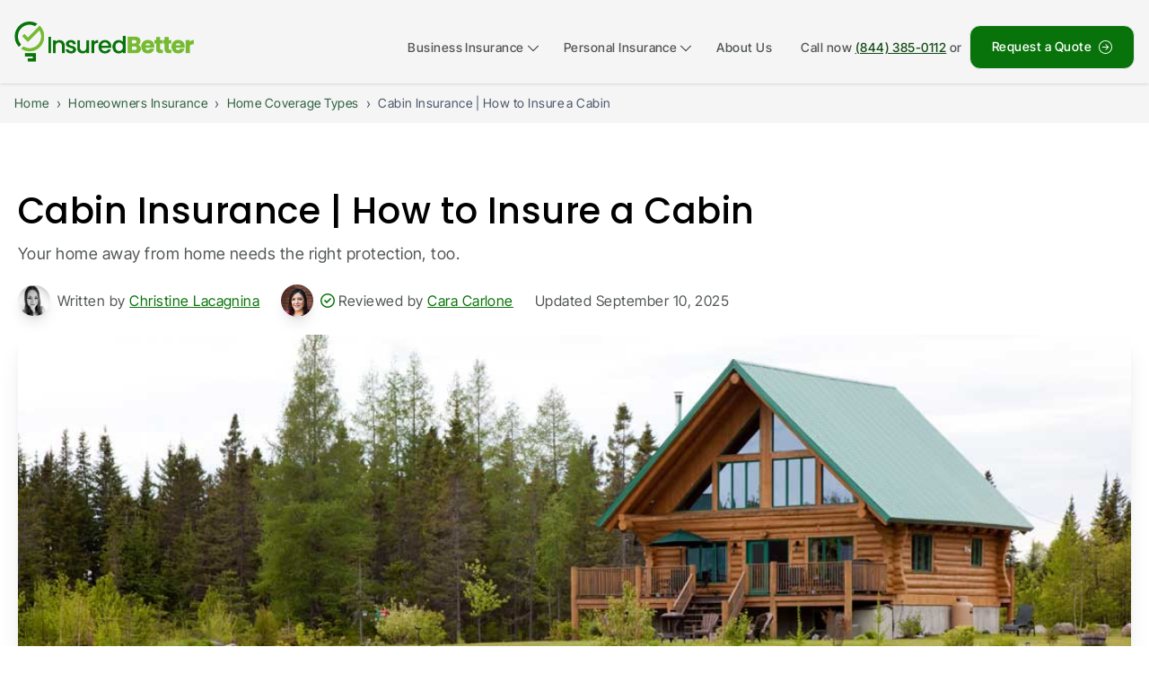

--- FILE ---
content_type: text/html; charset=utf-8
request_url: https://www.insuredbetter.com/homeowners-insurance/home-coverage-types/how-to-insure-cabin/
body_size: 187641
content:
<!DOCTYPE html><html lang="en" data-beasties-container><head>
    <script>
      window.dataLayer = window.dataLayer || [];
    </script>
    <!-- Google Tag Manager -->
    <script>
      (function (w, d, s, l, i) {
        w[l] = w[l] || [];
        w[l].push({ "gtm.start": new Date().getTime(), event: "gtm.js" });
        var f = d.getElementsByTagName(s)[0],
          j = d.createElement(s),
          dl = l != "dataLayer" ? "&l=" + l : "";
        j.async = true;
        j.src = "https://www.googletagmanager.com/gtm.js?id=" + i + dl + "&gtm_auth=K3gkD5jHy5iJYI7LLZPksw&gtm_preview=env-7&gtm_cookies_win=x";
        f.parentNode.insertBefore(j, f);
      })(window, document, "script", "dataLayer", "GTM-T9ZDBKTP");
    </script>
    <!-- End Google Tag Manager -->
    <meta charset="utf-8">
    <title>Cabin Insurance | How to Insure a Cabin | InsuredBetter</title>
    <base href="/">
    <meta name="viewport" content="width=device-width, initial-scale=1">
    <link rel="canonical" href="https://www.insuredbetter.com/homeowners-insurance/home-coverage-types/how-to-insure-cabin/">
    <link rel="shortcut icon" href="assets/favicon.ico" type="image/x-icon">
    <link rel="icon" type="image/x-icon" sizes="192x192" href="assets/favicon.ico">
    <link rel="preconnect" href="https://fonts.googleapis.com">
    <link rel="preconnect" href="https://fonts.gstatic.com" crossorigin>
    <style>@font-face{font-family:'Inter Tight';font-style:italic;font-weight:100 900;font-display:swap;src:url(https://fonts.gstatic.com/s/intertight/v9/NGSyv5HMAFg6IuGlBNMjxLsCwadkRFe9.woff2) format('woff2');unicode-range:U+0460-052F, U+1C80-1C8A, U+20B4, U+2DE0-2DFF, U+A640-A69F, U+FE2E-FE2F;}@font-face{font-family:'Inter Tight';font-style:italic;font-weight:100 900;font-display:swap;src:url(https://fonts.gstatic.com/s/intertight/v9/NGSyv5HMAFg6IuGlBNMjxLsCwa5kRFe9.woff2) format('woff2');unicode-range:U+0301, U+0400-045F, U+0490-0491, U+04B0-04B1, U+2116;}@font-face{font-family:'Inter Tight';font-style:italic;font-weight:100 900;font-display:swap;src:url(https://fonts.gstatic.com/s/intertight/v9/NGSyv5HMAFg6IuGlBNMjxLsCwaZkRFe9.woff2) format('woff2');unicode-range:U+1F00-1FFF;}@font-face{font-family:'Inter Tight';font-style:italic;font-weight:100 900;font-display:swap;src:url(https://fonts.gstatic.com/s/intertight/v9/NGSyv5HMAFg6IuGlBNMjxLsCwalkRFe9.woff2) format('woff2');unicode-range:U+0370-0377, U+037A-037F, U+0384-038A, U+038C, U+038E-03A1, U+03A3-03FF;}@font-face{font-family:'Inter Tight';font-style:italic;font-weight:100 900;font-display:swap;src:url(https://fonts.gstatic.com/s/intertight/v9/NGSyv5HMAFg6IuGlBNMjxLsCwaVkRFe9.woff2) format('woff2');unicode-range:U+0102-0103, U+0110-0111, U+0128-0129, U+0168-0169, U+01A0-01A1, U+01AF-01B0, U+0300-0301, U+0303-0304, U+0308-0309, U+0323, U+0329, U+1EA0-1EF9, U+20AB;}@font-face{font-family:'Inter Tight';font-style:italic;font-weight:100 900;font-display:swap;src:url(https://fonts.gstatic.com/s/intertight/v9/NGSyv5HMAFg6IuGlBNMjxLsCwaRkRFe9.woff2) format('woff2');unicode-range:U+0100-02BA, U+02BD-02C5, U+02C7-02CC, U+02CE-02D7, U+02DD-02FF, U+0304, U+0308, U+0329, U+1D00-1DBF, U+1E00-1E9F, U+1EF2-1EFF, U+2020, U+20A0-20AB, U+20AD-20C0, U+2113, U+2C60-2C7F, U+A720-A7FF;}@font-face{font-family:'Inter Tight';font-style:italic;font-weight:100 900;font-display:swap;src:url(https://fonts.gstatic.com/s/intertight/v9/NGSyv5HMAFg6IuGlBNMjxLsCwapkRA.woff2) format('woff2');unicode-range:U+0000-00FF, U+0131, U+0152-0153, U+02BB-02BC, U+02C6, U+02DA, U+02DC, U+0304, U+0308, U+0329, U+2000-206F, U+20AC, U+2122, U+2191, U+2193, U+2212, U+2215, U+FEFF, U+FFFD;}@font-face{font-family:'Inter Tight';font-style:normal;font-weight:100 900;font-display:swap;src:url(https://fonts.gstatic.com/s/intertight/v9/NGSwv5HMAFg6IuGlBNMjxLsK8ah8QA.woff2) format('woff2');unicode-range:U+0460-052F, U+1C80-1C8A, U+20B4, U+2DE0-2DFF, U+A640-A69F, U+FE2E-FE2F;}@font-face{font-family:'Inter Tight';font-style:normal;font-weight:100 900;font-display:swap;src:url(https://fonts.gstatic.com/s/intertight/v9/NGSwv5HMAFg6IuGlBNMjxLsD8ah8QA.woff2) format('woff2');unicode-range:U+0301, U+0400-045F, U+0490-0491, U+04B0-04B1, U+2116;}@font-face{font-family:'Inter Tight';font-style:normal;font-weight:100 900;font-display:swap;src:url(https://fonts.gstatic.com/s/intertight/v9/NGSwv5HMAFg6IuGlBNMjxLsL8ah8QA.woff2) format('woff2');unicode-range:U+1F00-1FFF;}@font-face{font-family:'Inter Tight';font-style:normal;font-weight:100 900;font-display:swap;src:url(https://fonts.gstatic.com/s/intertight/v9/NGSwv5HMAFg6IuGlBNMjxLsE8ah8QA.woff2) format('woff2');unicode-range:U+0370-0377, U+037A-037F, U+0384-038A, U+038C, U+038E-03A1, U+03A3-03FF;}@font-face{font-family:'Inter Tight';font-style:normal;font-weight:100 900;font-display:swap;src:url(https://fonts.gstatic.com/s/intertight/v9/NGSwv5HMAFg6IuGlBNMjxLsI8ah8QA.woff2) format('woff2');unicode-range:U+0102-0103, U+0110-0111, U+0128-0129, U+0168-0169, U+01A0-01A1, U+01AF-01B0, U+0300-0301, U+0303-0304, U+0308-0309, U+0323, U+0329, U+1EA0-1EF9, U+20AB;}@font-face{font-family:'Inter Tight';font-style:normal;font-weight:100 900;font-display:swap;src:url(https://fonts.gstatic.com/s/intertight/v9/NGSwv5HMAFg6IuGlBNMjxLsJ8ah8QA.woff2) format('woff2');unicode-range:U+0100-02BA, U+02BD-02C5, U+02C7-02CC, U+02CE-02D7, U+02DD-02FF, U+0304, U+0308, U+0329, U+1D00-1DBF, U+1E00-1E9F, U+1EF2-1EFF, U+2020, U+20A0-20AB, U+20AD-20C0, U+2113, U+2C60-2C7F, U+A720-A7FF;}@font-face{font-family:'Inter Tight';font-style:normal;font-weight:100 900;font-display:swap;src:url(https://fonts.gstatic.com/s/intertight/v9/NGSwv5HMAFg6IuGlBNMjxLsH8ag.woff2) format('woff2');unicode-range:U+0000-00FF, U+0131, U+0152-0153, U+02BB-02BC, U+02C6, U+02DA, U+02DC, U+0304, U+0308, U+0329, U+2000-206F, U+20AC, U+2122, U+2191, U+2193, U+2212, U+2215, U+FEFF, U+FFFD;}@font-face{font-family:'Poppins';font-style:italic;font-weight:100;font-display:swap;src:url(https://fonts.gstatic.com/s/poppins/v24/pxiAyp8kv8JHgFVrJJLmE0tDMPKzSQ.woff2) format('woff2');unicode-range:U+0900-097F, U+1CD0-1CF9, U+200C-200D, U+20A8, U+20B9, U+20F0, U+25CC, U+A830-A839, U+A8E0-A8FF, U+11B00-11B09;}@font-face{font-family:'Poppins';font-style:italic;font-weight:100;font-display:swap;src:url(https://fonts.gstatic.com/s/poppins/v24/pxiAyp8kv8JHgFVrJJLmE0tMMPKzSQ.woff2) format('woff2');unicode-range:U+0100-02BA, U+02BD-02C5, U+02C7-02CC, U+02CE-02D7, U+02DD-02FF, U+0304, U+0308, U+0329, U+1D00-1DBF, U+1E00-1E9F, U+1EF2-1EFF, U+2020, U+20A0-20AB, U+20AD-20C0, U+2113, U+2C60-2C7F, U+A720-A7FF;}@font-face{font-family:'Poppins';font-style:italic;font-weight:100;font-display:swap;src:url(https://fonts.gstatic.com/s/poppins/v24/pxiAyp8kv8JHgFVrJJLmE0tCMPI.woff2) format('woff2');unicode-range:U+0000-00FF, U+0131, U+0152-0153, U+02BB-02BC, U+02C6, U+02DA, U+02DC, U+0304, U+0308, U+0329, U+2000-206F, U+20AC, U+2122, U+2191, U+2193, U+2212, U+2215, U+FEFF, U+FFFD;}@font-face{font-family:'Poppins';font-style:italic;font-weight:200;font-display:swap;src:url(https://fonts.gstatic.com/s/poppins/v24/pxiDyp8kv8JHgFVrJJLmv1pVFteOcEg.woff2) format('woff2');unicode-range:U+0900-097F, U+1CD0-1CF9, U+200C-200D, U+20A8, U+20B9, U+20F0, U+25CC, U+A830-A839, U+A8E0-A8FF, U+11B00-11B09;}@font-face{font-family:'Poppins';font-style:italic;font-weight:200;font-display:swap;src:url(https://fonts.gstatic.com/s/poppins/v24/pxiDyp8kv8JHgFVrJJLmv1pVGdeOcEg.woff2) format('woff2');unicode-range:U+0100-02BA, U+02BD-02C5, U+02C7-02CC, U+02CE-02D7, U+02DD-02FF, U+0304, U+0308, U+0329, U+1D00-1DBF, U+1E00-1E9F, U+1EF2-1EFF, U+2020, U+20A0-20AB, U+20AD-20C0, U+2113, U+2C60-2C7F, U+A720-A7FF;}@font-face{font-family:'Poppins';font-style:italic;font-weight:200;font-display:swap;src:url(https://fonts.gstatic.com/s/poppins/v24/pxiDyp8kv8JHgFVrJJLmv1pVF9eO.woff2) format('woff2');unicode-range:U+0000-00FF, U+0131, U+0152-0153, U+02BB-02BC, U+02C6, U+02DA, U+02DC, U+0304, U+0308, U+0329, U+2000-206F, U+20AC, U+2122, U+2191, U+2193, U+2212, U+2215, U+FEFF, U+FFFD;}@font-face{font-family:'Poppins';font-style:italic;font-weight:300;font-display:swap;src:url(https://fonts.gstatic.com/s/poppins/v24/pxiDyp8kv8JHgFVrJJLm21lVFteOcEg.woff2) format('woff2');unicode-range:U+0900-097F, U+1CD0-1CF9, U+200C-200D, U+20A8, U+20B9, U+20F0, U+25CC, U+A830-A839, U+A8E0-A8FF, U+11B00-11B09;}@font-face{font-family:'Poppins';font-style:italic;font-weight:300;font-display:swap;src:url(https://fonts.gstatic.com/s/poppins/v24/pxiDyp8kv8JHgFVrJJLm21lVGdeOcEg.woff2) format('woff2');unicode-range:U+0100-02BA, U+02BD-02C5, U+02C7-02CC, U+02CE-02D7, U+02DD-02FF, U+0304, U+0308, U+0329, U+1D00-1DBF, U+1E00-1E9F, U+1EF2-1EFF, U+2020, U+20A0-20AB, U+20AD-20C0, U+2113, U+2C60-2C7F, U+A720-A7FF;}@font-face{font-family:'Poppins';font-style:italic;font-weight:300;font-display:swap;src:url(https://fonts.gstatic.com/s/poppins/v24/pxiDyp8kv8JHgFVrJJLm21lVF9eO.woff2) format('woff2');unicode-range:U+0000-00FF, U+0131, U+0152-0153, U+02BB-02BC, U+02C6, U+02DA, U+02DC, U+0304, U+0308, U+0329, U+2000-206F, U+20AC, U+2122, U+2191, U+2193, U+2212, U+2215, U+FEFF, U+FFFD;}@font-face{font-family:'Poppins';font-style:italic;font-weight:400;font-display:swap;src:url(https://fonts.gstatic.com/s/poppins/v24/pxiGyp8kv8JHgFVrJJLucXtAKPY.woff2) format('woff2');unicode-range:U+0900-097F, U+1CD0-1CF9, U+200C-200D, U+20A8, U+20B9, U+20F0, U+25CC, U+A830-A839, U+A8E0-A8FF, U+11B00-11B09;}@font-face{font-family:'Poppins';font-style:italic;font-weight:400;font-display:swap;src:url(https://fonts.gstatic.com/s/poppins/v24/pxiGyp8kv8JHgFVrJJLufntAKPY.woff2) format('woff2');unicode-range:U+0100-02BA, U+02BD-02C5, U+02C7-02CC, U+02CE-02D7, U+02DD-02FF, U+0304, U+0308, U+0329, U+1D00-1DBF, U+1E00-1E9F, U+1EF2-1EFF, U+2020, U+20A0-20AB, U+20AD-20C0, U+2113, U+2C60-2C7F, U+A720-A7FF;}@font-face{font-family:'Poppins';font-style:italic;font-weight:400;font-display:swap;src:url(https://fonts.gstatic.com/s/poppins/v24/pxiGyp8kv8JHgFVrJJLucHtA.woff2) format('woff2');unicode-range:U+0000-00FF, U+0131, U+0152-0153, U+02BB-02BC, U+02C6, U+02DA, U+02DC, U+0304, U+0308, U+0329, U+2000-206F, U+20AC, U+2122, U+2191, U+2193, U+2212, U+2215, U+FEFF, U+FFFD;}@font-face{font-family:'Poppins';font-style:italic;font-weight:500;font-display:swap;src:url(https://fonts.gstatic.com/s/poppins/v24/pxiDyp8kv8JHgFVrJJLmg1hVFteOcEg.woff2) format('woff2');unicode-range:U+0900-097F, U+1CD0-1CF9, U+200C-200D, U+20A8, U+20B9, U+20F0, U+25CC, U+A830-A839, U+A8E0-A8FF, U+11B00-11B09;}@font-face{font-family:'Poppins';font-style:italic;font-weight:500;font-display:swap;src:url(https://fonts.gstatic.com/s/poppins/v24/pxiDyp8kv8JHgFVrJJLmg1hVGdeOcEg.woff2) format('woff2');unicode-range:U+0100-02BA, U+02BD-02C5, U+02C7-02CC, U+02CE-02D7, U+02DD-02FF, U+0304, U+0308, U+0329, U+1D00-1DBF, U+1E00-1E9F, U+1EF2-1EFF, U+2020, U+20A0-20AB, U+20AD-20C0, U+2113, U+2C60-2C7F, U+A720-A7FF;}@font-face{font-family:'Poppins';font-style:italic;font-weight:500;font-display:swap;src:url(https://fonts.gstatic.com/s/poppins/v24/pxiDyp8kv8JHgFVrJJLmg1hVF9eO.woff2) format('woff2');unicode-range:U+0000-00FF, U+0131, U+0152-0153, U+02BB-02BC, U+02C6, U+02DA, U+02DC, U+0304, U+0308, U+0329, U+2000-206F, U+20AC, U+2122, U+2191, U+2193, U+2212, U+2215, U+FEFF, U+FFFD;}@font-face{font-family:'Poppins';font-style:italic;font-weight:600;font-display:swap;src:url(https://fonts.gstatic.com/s/poppins/v24/pxiDyp8kv8JHgFVrJJLmr19VFteOcEg.woff2) format('woff2');unicode-range:U+0900-097F, U+1CD0-1CF9, U+200C-200D, U+20A8, U+20B9, U+20F0, U+25CC, U+A830-A839, U+A8E0-A8FF, U+11B00-11B09;}@font-face{font-family:'Poppins';font-style:italic;font-weight:600;font-display:swap;src:url(https://fonts.gstatic.com/s/poppins/v24/pxiDyp8kv8JHgFVrJJLmr19VGdeOcEg.woff2) format('woff2');unicode-range:U+0100-02BA, U+02BD-02C5, U+02C7-02CC, U+02CE-02D7, U+02DD-02FF, U+0304, U+0308, U+0329, U+1D00-1DBF, U+1E00-1E9F, U+1EF2-1EFF, U+2020, U+20A0-20AB, U+20AD-20C0, U+2113, U+2C60-2C7F, U+A720-A7FF;}@font-face{font-family:'Poppins';font-style:italic;font-weight:600;font-display:swap;src:url(https://fonts.gstatic.com/s/poppins/v24/pxiDyp8kv8JHgFVrJJLmr19VF9eO.woff2) format('woff2');unicode-range:U+0000-00FF, U+0131, U+0152-0153, U+02BB-02BC, U+02C6, U+02DA, U+02DC, U+0304, U+0308, U+0329, U+2000-206F, U+20AC, U+2122, U+2191, U+2193, U+2212, U+2215, U+FEFF, U+FFFD;}@font-face{font-family:'Poppins';font-style:italic;font-weight:700;font-display:swap;src:url(https://fonts.gstatic.com/s/poppins/v24/pxiDyp8kv8JHgFVrJJLmy15VFteOcEg.woff2) format('woff2');unicode-range:U+0900-097F, U+1CD0-1CF9, U+200C-200D, U+20A8, U+20B9, U+20F0, U+25CC, U+A830-A839, U+A8E0-A8FF, U+11B00-11B09;}@font-face{font-family:'Poppins';font-style:italic;font-weight:700;font-display:swap;src:url(https://fonts.gstatic.com/s/poppins/v24/pxiDyp8kv8JHgFVrJJLmy15VGdeOcEg.woff2) format('woff2');unicode-range:U+0100-02BA, U+02BD-02C5, U+02C7-02CC, U+02CE-02D7, U+02DD-02FF, U+0304, U+0308, U+0329, U+1D00-1DBF, U+1E00-1E9F, U+1EF2-1EFF, U+2020, U+20A0-20AB, U+20AD-20C0, U+2113, U+2C60-2C7F, U+A720-A7FF;}@font-face{font-family:'Poppins';font-style:italic;font-weight:700;font-display:swap;src:url(https://fonts.gstatic.com/s/poppins/v24/pxiDyp8kv8JHgFVrJJLmy15VF9eO.woff2) format('woff2');unicode-range:U+0000-00FF, U+0131, U+0152-0153, U+02BB-02BC, U+02C6, U+02DA, U+02DC, U+0304, U+0308, U+0329, U+2000-206F, U+20AC, U+2122, U+2191, U+2193, U+2212, U+2215, U+FEFF, U+FFFD;}@font-face{font-family:'Poppins';font-style:italic;font-weight:800;font-display:swap;src:url(https://fonts.gstatic.com/s/poppins/v24/pxiDyp8kv8JHgFVrJJLm111VFteOcEg.woff2) format('woff2');unicode-range:U+0900-097F, U+1CD0-1CF9, U+200C-200D, U+20A8, U+20B9, U+20F0, U+25CC, U+A830-A839, U+A8E0-A8FF, U+11B00-11B09;}@font-face{font-family:'Poppins';font-style:italic;font-weight:800;font-display:swap;src:url(https://fonts.gstatic.com/s/poppins/v24/pxiDyp8kv8JHgFVrJJLm111VGdeOcEg.woff2) format('woff2');unicode-range:U+0100-02BA, U+02BD-02C5, U+02C7-02CC, U+02CE-02D7, U+02DD-02FF, U+0304, U+0308, U+0329, U+1D00-1DBF, U+1E00-1E9F, U+1EF2-1EFF, U+2020, U+20A0-20AB, U+20AD-20C0, U+2113, U+2C60-2C7F, U+A720-A7FF;}@font-face{font-family:'Poppins';font-style:italic;font-weight:800;font-display:swap;src:url(https://fonts.gstatic.com/s/poppins/v24/pxiDyp8kv8JHgFVrJJLm111VF9eO.woff2) format('woff2');unicode-range:U+0000-00FF, U+0131, U+0152-0153, U+02BB-02BC, U+02C6, U+02DA, U+02DC, U+0304, U+0308, U+0329, U+2000-206F, U+20AC, U+2122, U+2191, U+2193, U+2212, U+2215, U+FEFF, U+FFFD;}@font-face{font-family:'Poppins';font-style:italic;font-weight:900;font-display:swap;src:url(https://fonts.gstatic.com/s/poppins/v24/pxiDyp8kv8JHgFVrJJLm81xVFteOcEg.woff2) format('woff2');unicode-range:U+0900-097F, U+1CD0-1CF9, U+200C-200D, U+20A8, U+20B9, U+20F0, U+25CC, U+A830-A839, U+A8E0-A8FF, U+11B00-11B09;}@font-face{font-family:'Poppins';font-style:italic;font-weight:900;font-display:swap;src:url(https://fonts.gstatic.com/s/poppins/v24/pxiDyp8kv8JHgFVrJJLm81xVGdeOcEg.woff2) format('woff2');unicode-range:U+0100-02BA, U+02BD-02C5, U+02C7-02CC, U+02CE-02D7, U+02DD-02FF, U+0304, U+0308, U+0329, U+1D00-1DBF, U+1E00-1E9F, U+1EF2-1EFF, U+2020, U+20A0-20AB, U+20AD-20C0, U+2113, U+2C60-2C7F, U+A720-A7FF;}@font-face{font-family:'Poppins';font-style:italic;font-weight:900;font-display:swap;src:url(https://fonts.gstatic.com/s/poppins/v24/pxiDyp8kv8JHgFVrJJLm81xVF9eO.woff2) format('woff2');unicode-range:U+0000-00FF, U+0131, U+0152-0153, U+02BB-02BC, U+02C6, U+02DA, U+02DC, U+0304, U+0308, U+0329, U+2000-206F, U+20AC, U+2122, U+2191, U+2193, U+2212, U+2215, U+FEFF, U+FFFD;}@font-face{font-family:'Poppins';font-style:normal;font-weight:100;font-display:swap;src:url(https://fonts.gstatic.com/s/poppins/v24/pxiGyp8kv8JHgFVrLPTucXtAKPY.woff2) format('woff2');unicode-range:U+0900-097F, U+1CD0-1CF9, U+200C-200D, U+20A8, U+20B9, U+20F0, U+25CC, U+A830-A839, U+A8E0-A8FF, U+11B00-11B09;}@font-face{font-family:'Poppins';font-style:normal;font-weight:100;font-display:swap;src:url(https://fonts.gstatic.com/s/poppins/v24/pxiGyp8kv8JHgFVrLPTufntAKPY.woff2) format('woff2');unicode-range:U+0100-02BA, U+02BD-02C5, U+02C7-02CC, U+02CE-02D7, U+02DD-02FF, U+0304, U+0308, U+0329, U+1D00-1DBF, U+1E00-1E9F, U+1EF2-1EFF, U+2020, U+20A0-20AB, U+20AD-20C0, U+2113, U+2C60-2C7F, U+A720-A7FF;}@font-face{font-family:'Poppins';font-style:normal;font-weight:100;font-display:swap;src:url(https://fonts.gstatic.com/s/poppins/v24/pxiGyp8kv8JHgFVrLPTucHtA.woff2) format('woff2');unicode-range:U+0000-00FF, U+0131, U+0152-0153, U+02BB-02BC, U+02C6, U+02DA, U+02DC, U+0304, U+0308, U+0329, U+2000-206F, U+20AC, U+2122, U+2191, U+2193, U+2212, U+2215, U+FEFF, U+FFFD;}@font-face{font-family:'Poppins';font-style:normal;font-weight:200;font-display:swap;src:url(https://fonts.gstatic.com/s/poppins/v24/pxiByp8kv8JHgFVrLFj_Z11lFc-K.woff2) format('woff2');unicode-range:U+0900-097F, U+1CD0-1CF9, U+200C-200D, U+20A8, U+20B9, U+20F0, U+25CC, U+A830-A839, U+A8E0-A8FF, U+11B00-11B09;}@font-face{font-family:'Poppins';font-style:normal;font-weight:200;font-display:swap;src:url(https://fonts.gstatic.com/s/poppins/v24/pxiByp8kv8JHgFVrLFj_Z1JlFc-K.woff2) format('woff2');unicode-range:U+0100-02BA, U+02BD-02C5, U+02C7-02CC, U+02CE-02D7, U+02DD-02FF, U+0304, U+0308, U+0329, U+1D00-1DBF, U+1E00-1E9F, U+1EF2-1EFF, U+2020, U+20A0-20AB, U+20AD-20C0, U+2113, U+2C60-2C7F, U+A720-A7FF;}@font-face{font-family:'Poppins';font-style:normal;font-weight:200;font-display:swap;src:url(https://fonts.gstatic.com/s/poppins/v24/pxiByp8kv8JHgFVrLFj_Z1xlFQ.woff2) format('woff2');unicode-range:U+0000-00FF, U+0131, U+0152-0153, U+02BB-02BC, U+02C6, U+02DA, U+02DC, U+0304, U+0308, U+0329, U+2000-206F, U+20AC, U+2122, U+2191, U+2193, U+2212, U+2215, U+FEFF, U+FFFD;}@font-face{font-family:'Poppins';font-style:normal;font-weight:300;font-display:swap;src:url(https://fonts.gstatic.com/s/poppins/v24/pxiByp8kv8JHgFVrLDz8Z11lFc-K.woff2) format('woff2');unicode-range:U+0900-097F, U+1CD0-1CF9, U+200C-200D, U+20A8, U+20B9, U+20F0, U+25CC, U+A830-A839, U+A8E0-A8FF, U+11B00-11B09;}@font-face{font-family:'Poppins';font-style:normal;font-weight:300;font-display:swap;src:url(https://fonts.gstatic.com/s/poppins/v24/pxiByp8kv8JHgFVrLDz8Z1JlFc-K.woff2) format('woff2');unicode-range:U+0100-02BA, U+02BD-02C5, U+02C7-02CC, U+02CE-02D7, U+02DD-02FF, U+0304, U+0308, U+0329, U+1D00-1DBF, U+1E00-1E9F, U+1EF2-1EFF, U+2020, U+20A0-20AB, U+20AD-20C0, U+2113, U+2C60-2C7F, U+A720-A7FF;}@font-face{font-family:'Poppins';font-style:normal;font-weight:300;font-display:swap;src:url(https://fonts.gstatic.com/s/poppins/v24/pxiByp8kv8JHgFVrLDz8Z1xlFQ.woff2) format('woff2');unicode-range:U+0000-00FF, U+0131, U+0152-0153, U+02BB-02BC, U+02C6, U+02DA, U+02DC, U+0304, U+0308, U+0329, U+2000-206F, U+20AC, U+2122, U+2191, U+2193, U+2212, U+2215, U+FEFF, U+FFFD;}@font-face{font-family:'Poppins';font-style:normal;font-weight:400;font-display:swap;src:url(https://fonts.gstatic.com/s/poppins/v24/pxiEyp8kv8JHgFVrJJbecmNE.woff2) format('woff2');unicode-range:U+0900-097F, U+1CD0-1CF9, U+200C-200D, U+20A8, U+20B9, U+20F0, U+25CC, U+A830-A839, U+A8E0-A8FF, U+11B00-11B09;}@font-face{font-family:'Poppins';font-style:normal;font-weight:400;font-display:swap;src:url(https://fonts.gstatic.com/s/poppins/v24/pxiEyp8kv8JHgFVrJJnecmNE.woff2) format('woff2');unicode-range:U+0100-02BA, U+02BD-02C5, U+02C7-02CC, U+02CE-02D7, U+02DD-02FF, U+0304, U+0308, U+0329, U+1D00-1DBF, U+1E00-1E9F, U+1EF2-1EFF, U+2020, U+20A0-20AB, U+20AD-20C0, U+2113, U+2C60-2C7F, U+A720-A7FF;}@font-face{font-family:'Poppins';font-style:normal;font-weight:400;font-display:swap;src:url(https://fonts.gstatic.com/s/poppins/v24/pxiEyp8kv8JHgFVrJJfecg.woff2) format('woff2');unicode-range:U+0000-00FF, U+0131, U+0152-0153, U+02BB-02BC, U+02C6, U+02DA, U+02DC, U+0304, U+0308, U+0329, U+2000-206F, U+20AC, U+2122, U+2191, U+2193, U+2212, U+2215, U+FEFF, U+FFFD;}@font-face{font-family:'Poppins';font-style:normal;font-weight:500;font-display:swap;src:url(https://fonts.gstatic.com/s/poppins/v24/pxiByp8kv8JHgFVrLGT9Z11lFc-K.woff2) format('woff2');unicode-range:U+0900-097F, U+1CD0-1CF9, U+200C-200D, U+20A8, U+20B9, U+20F0, U+25CC, U+A830-A839, U+A8E0-A8FF, U+11B00-11B09;}@font-face{font-family:'Poppins';font-style:normal;font-weight:500;font-display:swap;src:url(https://fonts.gstatic.com/s/poppins/v24/pxiByp8kv8JHgFVrLGT9Z1JlFc-K.woff2) format('woff2');unicode-range:U+0100-02BA, U+02BD-02C5, U+02C7-02CC, U+02CE-02D7, U+02DD-02FF, U+0304, U+0308, U+0329, U+1D00-1DBF, U+1E00-1E9F, U+1EF2-1EFF, U+2020, U+20A0-20AB, U+20AD-20C0, U+2113, U+2C60-2C7F, U+A720-A7FF;}@font-face{font-family:'Poppins';font-style:normal;font-weight:500;font-display:swap;src:url(https://fonts.gstatic.com/s/poppins/v24/pxiByp8kv8JHgFVrLGT9Z1xlFQ.woff2) format('woff2');unicode-range:U+0000-00FF, U+0131, U+0152-0153, U+02BB-02BC, U+02C6, U+02DA, U+02DC, U+0304, U+0308, U+0329, U+2000-206F, U+20AC, U+2122, U+2191, U+2193, U+2212, U+2215, U+FEFF, U+FFFD;}@font-face{font-family:'Poppins';font-style:normal;font-weight:600;font-display:swap;src:url(https://fonts.gstatic.com/s/poppins/v24/pxiByp8kv8JHgFVrLEj6Z11lFc-K.woff2) format('woff2');unicode-range:U+0900-097F, U+1CD0-1CF9, U+200C-200D, U+20A8, U+20B9, U+20F0, U+25CC, U+A830-A839, U+A8E0-A8FF, U+11B00-11B09;}@font-face{font-family:'Poppins';font-style:normal;font-weight:600;font-display:swap;src:url(https://fonts.gstatic.com/s/poppins/v24/pxiByp8kv8JHgFVrLEj6Z1JlFc-K.woff2) format('woff2');unicode-range:U+0100-02BA, U+02BD-02C5, U+02C7-02CC, U+02CE-02D7, U+02DD-02FF, U+0304, U+0308, U+0329, U+1D00-1DBF, U+1E00-1E9F, U+1EF2-1EFF, U+2020, U+20A0-20AB, U+20AD-20C0, U+2113, U+2C60-2C7F, U+A720-A7FF;}@font-face{font-family:'Poppins';font-style:normal;font-weight:600;font-display:swap;src:url(https://fonts.gstatic.com/s/poppins/v24/pxiByp8kv8JHgFVrLEj6Z1xlFQ.woff2) format('woff2');unicode-range:U+0000-00FF, U+0131, U+0152-0153, U+02BB-02BC, U+02C6, U+02DA, U+02DC, U+0304, U+0308, U+0329, U+2000-206F, U+20AC, U+2122, U+2191, U+2193, U+2212, U+2215, U+FEFF, U+FFFD;}@font-face{font-family:'Poppins';font-style:normal;font-weight:700;font-display:swap;src:url(https://fonts.gstatic.com/s/poppins/v24/pxiByp8kv8JHgFVrLCz7Z11lFc-K.woff2) format('woff2');unicode-range:U+0900-097F, U+1CD0-1CF9, U+200C-200D, U+20A8, U+20B9, U+20F0, U+25CC, U+A830-A839, U+A8E0-A8FF, U+11B00-11B09;}@font-face{font-family:'Poppins';font-style:normal;font-weight:700;font-display:swap;src:url(https://fonts.gstatic.com/s/poppins/v24/pxiByp8kv8JHgFVrLCz7Z1JlFc-K.woff2) format('woff2');unicode-range:U+0100-02BA, U+02BD-02C5, U+02C7-02CC, U+02CE-02D7, U+02DD-02FF, U+0304, U+0308, U+0329, U+1D00-1DBF, U+1E00-1E9F, U+1EF2-1EFF, U+2020, U+20A0-20AB, U+20AD-20C0, U+2113, U+2C60-2C7F, U+A720-A7FF;}@font-face{font-family:'Poppins';font-style:normal;font-weight:700;font-display:swap;src:url(https://fonts.gstatic.com/s/poppins/v24/pxiByp8kv8JHgFVrLCz7Z1xlFQ.woff2) format('woff2');unicode-range:U+0000-00FF, U+0131, U+0152-0153, U+02BB-02BC, U+02C6, U+02DA, U+02DC, U+0304, U+0308, U+0329, U+2000-206F, U+20AC, U+2122, U+2191, U+2193, U+2212, U+2215, U+FEFF, U+FFFD;}@font-face{font-family:'Poppins';font-style:normal;font-weight:800;font-display:swap;src:url(https://fonts.gstatic.com/s/poppins/v24/pxiByp8kv8JHgFVrLDD4Z11lFc-K.woff2) format('woff2');unicode-range:U+0900-097F, U+1CD0-1CF9, U+200C-200D, U+20A8, U+20B9, U+20F0, U+25CC, U+A830-A839, U+A8E0-A8FF, U+11B00-11B09;}@font-face{font-family:'Poppins';font-style:normal;font-weight:800;font-display:swap;src:url(https://fonts.gstatic.com/s/poppins/v24/pxiByp8kv8JHgFVrLDD4Z1JlFc-K.woff2) format('woff2');unicode-range:U+0100-02BA, U+02BD-02C5, U+02C7-02CC, U+02CE-02D7, U+02DD-02FF, U+0304, U+0308, U+0329, U+1D00-1DBF, U+1E00-1E9F, U+1EF2-1EFF, U+2020, U+20A0-20AB, U+20AD-20C0, U+2113, U+2C60-2C7F, U+A720-A7FF;}@font-face{font-family:'Poppins';font-style:normal;font-weight:800;font-display:swap;src:url(https://fonts.gstatic.com/s/poppins/v24/pxiByp8kv8JHgFVrLDD4Z1xlFQ.woff2) format('woff2');unicode-range:U+0000-00FF, U+0131, U+0152-0153, U+02BB-02BC, U+02C6, U+02DA, U+02DC, U+0304, U+0308, U+0329, U+2000-206F, U+20AC, U+2122, U+2191, U+2193, U+2212, U+2215, U+FEFF, U+FFFD;}@font-face{font-family:'Poppins';font-style:normal;font-weight:900;font-display:swap;src:url(https://fonts.gstatic.com/s/poppins/v24/pxiByp8kv8JHgFVrLBT5Z11lFc-K.woff2) format('woff2');unicode-range:U+0900-097F, U+1CD0-1CF9, U+200C-200D, U+20A8, U+20B9, U+20F0, U+25CC, U+A830-A839, U+A8E0-A8FF, U+11B00-11B09;}@font-face{font-family:'Poppins';font-style:normal;font-weight:900;font-display:swap;src:url(https://fonts.gstatic.com/s/poppins/v24/pxiByp8kv8JHgFVrLBT5Z1JlFc-K.woff2) format('woff2');unicode-range:U+0100-02BA, U+02BD-02C5, U+02C7-02CC, U+02CE-02D7, U+02DD-02FF, U+0304, U+0308, U+0329, U+1D00-1DBF, U+1E00-1E9F, U+1EF2-1EFF, U+2020, U+20A0-20AB, U+20AD-20C0, U+2113, U+2C60-2C7F, U+A720-A7FF;}@font-face{font-family:'Poppins';font-style:normal;font-weight:900;font-display:swap;src:url(https://fonts.gstatic.com/s/poppins/v24/pxiByp8kv8JHgFVrLBT5Z1xlFQ.woff2) format('woff2');unicode-range:U+0000-00FF, U+0131, U+0152-0153, U+02BB-02BC, U+02C6, U+02DA, U+02DC, U+0304, U+0308, U+0329, U+2000-206F, U+20AC, U+2122, U+2191, U+2193, U+2212, U+2215, U+FEFF, U+FFFD;}@font-face{font-family:'Roboto';font-style:normal;font-weight:300;font-stretch:100%;font-display:swap;src:url(https://fonts.gstatic.com/s/roboto/v50/KFO7CnqEu92Fr1ME7kSn66aGLdTylUAMa3GUBGEe.woff2) format('woff2');unicode-range:U+0460-052F, U+1C80-1C8A, U+20B4, U+2DE0-2DFF, U+A640-A69F, U+FE2E-FE2F;}@font-face{font-family:'Roboto';font-style:normal;font-weight:300;font-stretch:100%;font-display:swap;src:url(https://fonts.gstatic.com/s/roboto/v50/KFO7CnqEu92Fr1ME7kSn66aGLdTylUAMa3iUBGEe.woff2) format('woff2');unicode-range:U+0301, U+0400-045F, U+0490-0491, U+04B0-04B1, U+2116;}@font-face{font-family:'Roboto';font-style:normal;font-weight:300;font-stretch:100%;font-display:swap;src:url(https://fonts.gstatic.com/s/roboto/v50/KFO7CnqEu92Fr1ME7kSn66aGLdTylUAMa3CUBGEe.woff2) format('woff2');unicode-range:U+1F00-1FFF;}@font-face{font-family:'Roboto';font-style:normal;font-weight:300;font-stretch:100%;font-display:swap;src:url(https://fonts.gstatic.com/s/roboto/v50/KFO7CnqEu92Fr1ME7kSn66aGLdTylUAMa3-UBGEe.woff2) format('woff2');unicode-range:U+0370-0377, U+037A-037F, U+0384-038A, U+038C, U+038E-03A1, U+03A3-03FF;}@font-face{font-family:'Roboto';font-style:normal;font-weight:300;font-stretch:100%;font-display:swap;src:url(https://fonts.gstatic.com/s/roboto/v50/KFO7CnqEu92Fr1ME7kSn66aGLdTylUAMawCUBGEe.woff2) format('woff2');unicode-range:U+0302-0303, U+0305, U+0307-0308, U+0310, U+0312, U+0315, U+031A, U+0326-0327, U+032C, U+032F-0330, U+0332-0333, U+0338, U+033A, U+0346, U+034D, U+0391-03A1, U+03A3-03A9, U+03B1-03C9, U+03D1, U+03D5-03D6, U+03F0-03F1, U+03F4-03F5, U+2016-2017, U+2034-2038, U+203C, U+2040, U+2043, U+2047, U+2050, U+2057, U+205F, U+2070-2071, U+2074-208E, U+2090-209C, U+20D0-20DC, U+20E1, U+20E5-20EF, U+2100-2112, U+2114-2115, U+2117-2121, U+2123-214F, U+2190, U+2192, U+2194-21AE, U+21B0-21E5, U+21F1-21F2, U+21F4-2211, U+2213-2214, U+2216-22FF, U+2308-230B, U+2310, U+2319, U+231C-2321, U+2336-237A, U+237C, U+2395, U+239B-23B7, U+23D0, U+23DC-23E1, U+2474-2475, U+25AF, U+25B3, U+25B7, U+25BD, U+25C1, U+25CA, U+25CC, U+25FB, U+266D-266F, U+27C0-27FF, U+2900-2AFF, U+2B0E-2B11, U+2B30-2B4C, U+2BFE, U+3030, U+FF5B, U+FF5D, U+1D400-1D7FF, U+1EE00-1EEFF;}@font-face{font-family:'Roboto';font-style:normal;font-weight:300;font-stretch:100%;font-display:swap;src:url(https://fonts.gstatic.com/s/roboto/v50/KFO7CnqEu92Fr1ME7kSn66aGLdTylUAMaxKUBGEe.woff2) format('woff2');unicode-range:U+0001-000C, U+000E-001F, U+007F-009F, U+20DD-20E0, U+20E2-20E4, U+2150-218F, U+2190, U+2192, U+2194-2199, U+21AF, U+21E6-21F0, U+21F3, U+2218-2219, U+2299, U+22C4-22C6, U+2300-243F, U+2440-244A, U+2460-24FF, U+25A0-27BF, U+2800-28FF, U+2921-2922, U+2981, U+29BF, U+29EB, U+2B00-2BFF, U+4DC0-4DFF, U+FFF9-FFFB, U+10140-1018E, U+10190-1019C, U+101A0, U+101D0-101FD, U+102E0-102FB, U+10E60-10E7E, U+1D2C0-1D2D3, U+1D2E0-1D37F, U+1F000-1F0FF, U+1F100-1F1AD, U+1F1E6-1F1FF, U+1F30D-1F30F, U+1F315, U+1F31C, U+1F31E, U+1F320-1F32C, U+1F336, U+1F378, U+1F37D, U+1F382, U+1F393-1F39F, U+1F3A7-1F3A8, U+1F3AC-1F3AF, U+1F3C2, U+1F3C4-1F3C6, U+1F3CA-1F3CE, U+1F3D4-1F3E0, U+1F3ED, U+1F3F1-1F3F3, U+1F3F5-1F3F7, U+1F408, U+1F415, U+1F41F, U+1F426, U+1F43F, U+1F441-1F442, U+1F444, U+1F446-1F449, U+1F44C-1F44E, U+1F453, U+1F46A, U+1F47D, U+1F4A3, U+1F4B0, U+1F4B3, U+1F4B9, U+1F4BB, U+1F4BF, U+1F4C8-1F4CB, U+1F4D6, U+1F4DA, U+1F4DF, U+1F4E3-1F4E6, U+1F4EA-1F4ED, U+1F4F7, U+1F4F9-1F4FB, U+1F4FD-1F4FE, U+1F503, U+1F507-1F50B, U+1F50D, U+1F512-1F513, U+1F53E-1F54A, U+1F54F-1F5FA, U+1F610, U+1F650-1F67F, U+1F687, U+1F68D, U+1F691, U+1F694, U+1F698, U+1F6AD, U+1F6B2, U+1F6B9-1F6BA, U+1F6BC, U+1F6C6-1F6CF, U+1F6D3-1F6D7, U+1F6E0-1F6EA, U+1F6F0-1F6F3, U+1F6F7-1F6FC, U+1F700-1F7FF, U+1F800-1F80B, U+1F810-1F847, U+1F850-1F859, U+1F860-1F887, U+1F890-1F8AD, U+1F8B0-1F8BB, U+1F8C0-1F8C1, U+1F900-1F90B, U+1F93B, U+1F946, U+1F984, U+1F996, U+1F9E9, U+1FA00-1FA6F, U+1FA70-1FA7C, U+1FA80-1FA89, U+1FA8F-1FAC6, U+1FACE-1FADC, U+1FADF-1FAE9, U+1FAF0-1FAF8, U+1FB00-1FBFF;}@font-face{font-family:'Roboto';font-style:normal;font-weight:300;font-stretch:100%;font-display:swap;src:url(https://fonts.gstatic.com/s/roboto/v50/KFO7CnqEu92Fr1ME7kSn66aGLdTylUAMa3OUBGEe.woff2) format('woff2');unicode-range:U+0102-0103, U+0110-0111, U+0128-0129, U+0168-0169, U+01A0-01A1, U+01AF-01B0, U+0300-0301, U+0303-0304, U+0308-0309, U+0323, U+0329, U+1EA0-1EF9, U+20AB;}@font-face{font-family:'Roboto';font-style:normal;font-weight:300;font-stretch:100%;font-display:swap;src:url(https://fonts.gstatic.com/s/roboto/v50/KFO7CnqEu92Fr1ME7kSn66aGLdTylUAMa3KUBGEe.woff2) format('woff2');unicode-range:U+0100-02BA, U+02BD-02C5, U+02C7-02CC, U+02CE-02D7, U+02DD-02FF, U+0304, U+0308, U+0329, U+1D00-1DBF, U+1E00-1E9F, U+1EF2-1EFF, U+2020, U+20A0-20AB, U+20AD-20C0, U+2113, U+2C60-2C7F, U+A720-A7FF;}@font-face{font-family:'Roboto';font-style:normal;font-weight:300;font-stretch:100%;font-display:swap;src:url(https://fonts.gstatic.com/s/roboto/v50/KFO7CnqEu92Fr1ME7kSn66aGLdTylUAMa3yUBA.woff2) format('woff2');unicode-range:U+0000-00FF, U+0131, U+0152-0153, U+02BB-02BC, U+02C6, U+02DA, U+02DC, U+0304, U+0308, U+0329, U+2000-206F, U+20AC, U+2122, U+2191, U+2193, U+2212, U+2215, U+FEFF, U+FFFD;}@font-face{font-family:'Roboto';font-style:normal;font-weight:400;font-stretch:100%;font-display:swap;src:url(https://fonts.gstatic.com/s/roboto/v50/KFO7CnqEu92Fr1ME7kSn66aGLdTylUAMa3GUBGEe.woff2) format('woff2');unicode-range:U+0460-052F, U+1C80-1C8A, U+20B4, U+2DE0-2DFF, U+A640-A69F, U+FE2E-FE2F;}@font-face{font-family:'Roboto';font-style:normal;font-weight:400;font-stretch:100%;font-display:swap;src:url(https://fonts.gstatic.com/s/roboto/v50/KFO7CnqEu92Fr1ME7kSn66aGLdTylUAMa3iUBGEe.woff2) format('woff2');unicode-range:U+0301, U+0400-045F, U+0490-0491, U+04B0-04B1, U+2116;}@font-face{font-family:'Roboto';font-style:normal;font-weight:400;font-stretch:100%;font-display:swap;src:url(https://fonts.gstatic.com/s/roboto/v50/KFO7CnqEu92Fr1ME7kSn66aGLdTylUAMa3CUBGEe.woff2) format('woff2');unicode-range:U+1F00-1FFF;}@font-face{font-family:'Roboto';font-style:normal;font-weight:400;font-stretch:100%;font-display:swap;src:url(https://fonts.gstatic.com/s/roboto/v50/KFO7CnqEu92Fr1ME7kSn66aGLdTylUAMa3-UBGEe.woff2) format('woff2');unicode-range:U+0370-0377, U+037A-037F, U+0384-038A, U+038C, U+038E-03A1, U+03A3-03FF;}@font-face{font-family:'Roboto';font-style:normal;font-weight:400;font-stretch:100%;font-display:swap;src:url(https://fonts.gstatic.com/s/roboto/v50/KFO7CnqEu92Fr1ME7kSn66aGLdTylUAMawCUBGEe.woff2) format('woff2');unicode-range:U+0302-0303, U+0305, U+0307-0308, U+0310, U+0312, U+0315, U+031A, U+0326-0327, U+032C, U+032F-0330, U+0332-0333, U+0338, U+033A, U+0346, U+034D, U+0391-03A1, U+03A3-03A9, U+03B1-03C9, U+03D1, U+03D5-03D6, U+03F0-03F1, U+03F4-03F5, U+2016-2017, U+2034-2038, U+203C, U+2040, U+2043, U+2047, U+2050, U+2057, U+205F, U+2070-2071, U+2074-208E, U+2090-209C, U+20D0-20DC, U+20E1, U+20E5-20EF, U+2100-2112, U+2114-2115, U+2117-2121, U+2123-214F, U+2190, U+2192, U+2194-21AE, U+21B0-21E5, U+21F1-21F2, U+21F4-2211, U+2213-2214, U+2216-22FF, U+2308-230B, U+2310, U+2319, U+231C-2321, U+2336-237A, U+237C, U+2395, U+239B-23B7, U+23D0, U+23DC-23E1, U+2474-2475, U+25AF, U+25B3, U+25B7, U+25BD, U+25C1, U+25CA, U+25CC, U+25FB, U+266D-266F, U+27C0-27FF, U+2900-2AFF, U+2B0E-2B11, U+2B30-2B4C, U+2BFE, U+3030, U+FF5B, U+FF5D, U+1D400-1D7FF, U+1EE00-1EEFF;}@font-face{font-family:'Roboto';font-style:normal;font-weight:400;font-stretch:100%;font-display:swap;src:url(https://fonts.gstatic.com/s/roboto/v50/KFO7CnqEu92Fr1ME7kSn66aGLdTylUAMaxKUBGEe.woff2) format('woff2');unicode-range:U+0001-000C, U+000E-001F, U+007F-009F, U+20DD-20E0, U+20E2-20E4, U+2150-218F, U+2190, U+2192, U+2194-2199, U+21AF, U+21E6-21F0, U+21F3, U+2218-2219, U+2299, U+22C4-22C6, U+2300-243F, U+2440-244A, U+2460-24FF, U+25A0-27BF, U+2800-28FF, U+2921-2922, U+2981, U+29BF, U+29EB, U+2B00-2BFF, U+4DC0-4DFF, U+FFF9-FFFB, U+10140-1018E, U+10190-1019C, U+101A0, U+101D0-101FD, U+102E0-102FB, U+10E60-10E7E, U+1D2C0-1D2D3, U+1D2E0-1D37F, U+1F000-1F0FF, U+1F100-1F1AD, U+1F1E6-1F1FF, U+1F30D-1F30F, U+1F315, U+1F31C, U+1F31E, U+1F320-1F32C, U+1F336, U+1F378, U+1F37D, U+1F382, U+1F393-1F39F, U+1F3A7-1F3A8, U+1F3AC-1F3AF, U+1F3C2, U+1F3C4-1F3C6, U+1F3CA-1F3CE, U+1F3D4-1F3E0, U+1F3ED, U+1F3F1-1F3F3, U+1F3F5-1F3F7, U+1F408, U+1F415, U+1F41F, U+1F426, U+1F43F, U+1F441-1F442, U+1F444, U+1F446-1F449, U+1F44C-1F44E, U+1F453, U+1F46A, U+1F47D, U+1F4A3, U+1F4B0, U+1F4B3, U+1F4B9, U+1F4BB, U+1F4BF, U+1F4C8-1F4CB, U+1F4D6, U+1F4DA, U+1F4DF, U+1F4E3-1F4E6, U+1F4EA-1F4ED, U+1F4F7, U+1F4F9-1F4FB, U+1F4FD-1F4FE, U+1F503, U+1F507-1F50B, U+1F50D, U+1F512-1F513, U+1F53E-1F54A, U+1F54F-1F5FA, U+1F610, U+1F650-1F67F, U+1F687, U+1F68D, U+1F691, U+1F694, U+1F698, U+1F6AD, U+1F6B2, U+1F6B9-1F6BA, U+1F6BC, U+1F6C6-1F6CF, U+1F6D3-1F6D7, U+1F6E0-1F6EA, U+1F6F0-1F6F3, U+1F6F7-1F6FC, U+1F700-1F7FF, U+1F800-1F80B, U+1F810-1F847, U+1F850-1F859, U+1F860-1F887, U+1F890-1F8AD, U+1F8B0-1F8BB, U+1F8C0-1F8C1, U+1F900-1F90B, U+1F93B, U+1F946, U+1F984, U+1F996, U+1F9E9, U+1FA00-1FA6F, U+1FA70-1FA7C, U+1FA80-1FA89, U+1FA8F-1FAC6, U+1FACE-1FADC, U+1FADF-1FAE9, U+1FAF0-1FAF8, U+1FB00-1FBFF;}@font-face{font-family:'Roboto';font-style:normal;font-weight:400;font-stretch:100%;font-display:swap;src:url(https://fonts.gstatic.com/s/roboto/v50/KFO7CnqEu92Fr1ME7kSn66aGLdTylUAMa3OUBGEe.woff2) format('woff2');unicode-range:U+0102-0103, U+0110-0111, U+0128-0129, U+0168-0169, U+01A0-01A1, U+01AF-01B0, U+0300-0301, U+0303-0304, U+0308-0309, U+0323, U+0329, U+1EA0-1EF9, U+20AB;}@font-face{font-family:'Roboto';font-style:normal;font-weight:400;font-stretch:100%;font-display:swap;src:url(https://fonts.gstatic.com/s/roboto/v50/KFO7CnqEu92Fr1ME7kSn66aGLdTylUAMa3KUBGEe.woff2) format('woff2');unicode-range:U+0100-02BA, U+02BD-02C5, U+02C7-02CC, U+02CE-02D7, U+02DD-02FF, U+0304, U+0308, U+0329, U+1D00-1DBF, U+1E00-1E9F, U+1EF2-1EFF, U+2020, U+20A0-20AB, U+20AD-20C0, U+2113, U+2C60-2C7F, U+A720-A7FF;}@font-face{font-family:'Roboto';font-style:normal;font-weight:400;font-stretch:100%;font-display:swap;src:url(https://fonts.gstatic.com/s/roboto/v50/KFO7CnqEu92Fr1ME7kSn66aGLdTylUAMa3yUBA.woff2) format('woff2');unicode-range:U+0000-00FF, U+0131, U+0152-0153, U+02BB-02BC, U+02C6, U+02DA, U+02DC, U+0304, U+0308, U+0329, U+2000-206F, U+20AC, U+2122, U+2191, U+2193, U+2212, U+2215, U+FEFF, U+FFFD;}@font-face{font-family:'Roboto';font-style:normal;font-weight:500;font-stretch:100%;font-display:swap;src:url(https://fonts.gstatic.com/s/roboto/v50/KFO7CnqEu92Fr1ME7kSn66aGLdTylUAMa3GUBGEe.woff2) format('woff2');unicode-range:U+0460-052F, U+1C80-1C8A, U+20B4, U+2DE0-2DFF, U+A640-A69F, U+FE2E-FE2F;}@font-face{font-family:'Roboto';font-style:normal;font-weight:500;font-stretch:100%;font-display:swap;src:url(https://fonts.gstatic.com/s/roboto/v50/KFO7CnqEu92Fr1ME7kSn66aGLdTylUAMa3iUBGEe.woff2) format('woff2');unicode-range:U+0301, U+0400-045F, U+0490-0491, U+04B0-04B1, U+2116;}@font-face{font-family:'Roboto';font-style:normal;font-weight:500;font-stretch:100%;font-display:swap;src:url(https://fonts.gstatic.com/s/roboto/v50/KFO7CnqEu92Fr1ME7kSn66aGLdTylUAMa3CUBGEe.woff2) format('woff2');unicode-range:U+1F00-1FFF;}@font-face{font-family:'Roboto';font-style:normal;font-weight:500;font-stretch:100%;font-display:swap;src:url(https://fonts.gstatic.com/s/roboto/v50/KFO7CnqEu92Fr1ME7kSn66aGLdTylUAMa3-UBGEe.woff2) format('woff2');unicode-range:U+0370-0377, U+037A-037F, U+0384-038A, U+038C, U+038E-03A1, U+03A3-03FF;}@font-face{font-family:'Roboto';font-style:normal;font-weight:500;font-stretch:100%;font-display:swap;src:url(https://fonts.gstatic.com/s/roboto/v50/KFO7CnqEu92Fr1ME7kSn66aGLdTylUAMawCUBGEe.woff2) format('woff2');unicode-range:U+0302-0303, U+0305, U+0307-0308, U+0310, U+0312, U+0315, U+031A, U+0326-0327, U+032C, U+032F-0330, U+0332-0333, U+0338, U+033A, U+0346, U+034D, U+0391-03A1, U+03A3-03A9, U+03B1-03C9, U+03D1, U+03D5-03D6, U+03F0-03F1, U+03F4-03F5, U+2016-2017, U+2034-2038, U+203C, U+2040, U+2043, U+2047, U+2050, U+2057, U+205F, U+2070-2071, U+2074-208E, U+2090-209C, U+20D0-20DC, U+20E1, U+20E5-20EF, U+2100-2112, U+2114-2115, U+2117-2121, U+2123-214F, U+2190, U+2192, U+2194-21AE, U+21B0-21E5, U+21F1-21F2, U+21F4-2211, U+2213-2214, U+2216-22FF, U+2308-230B, U+2310, U+2319, U+231C-2321, U+2336-237A, U+237C, U+2395, U+239B-23B7, U+23D0, U+23DC-23E1, U+2474-2475, U+25AF, U+25B3, U+25B7, U+25BD, U+25C1, U+25CA, U+25CC, U+25FB, U+266D-266F, U+27C0-27FF, U+2900-2AFF, U+2B0E-2B11, U+2B30-2B4C, U+2BFE, U+3030, U+FF5B, U+FF5D, U+1D400-1D7FF, U+1EE00-1EEFF;}@font-face{font-family:'Roboto';font-style:normal;font-weight:500;font-stretch:100%;font-display:swap;src:url(https://fonts.gstatic.com/s/roboto/v50/KFO7CnqEu92Fr1ME7kSn66aGLdTylUAMaxKUBGEe.woff2) format('woff2');unicode-range:U+0001-000C, U+000E-001F, U+007F-009F, U+20DD-20E0, U+20E2-20E4, U+2150-218F, U+2190, U+2192, U+2194-2199, U+21AF, U+21E6-21F0, U+21F3, U+2218-2219, U+2299, U+22C4-22C6, U+2300-243F, U+2440-244A, U+2460-24FF, U+25A0-27BF, U+2800-28FF, U+2921-2922, U+2981, U+29BF, U+29EB, U+2B00-2BFF, U+4DC0-4DFF, U+FFF9-FFFB, U+10140-1018E, U+10190-1019C, U+101A0, U+101D0-101FD, U+102E0-102FB, U+10E60-10E7E, U+1D2C0-1D2D3, U+1D2E0-1D37F, U+1F000-1F0FF, U+1F100-1F1AD, U+1F1E6-1F1FF, U+1F30D-1F30F, U+1F315, U+1F31C, U+1F31E, U+1F320-1F32C, U+1F336, U+1F378, U+1F37D, U+1F382, U+1F393-1F39F, U+1F3A7-1F3A8, U+1F3AC-1F3AF, U+1F3C2, U+1F3C4-1F3C6, U+1F3CA-1F3CE, U+1F3D4-1F3E0, U+1F3ED, U+1F3F1-1F3F3, U+1F3F5-1F3F7, U+1F408, U+1F415, U+1F41F, U+1F426, U+1F43F, U+1F441-1F442, U+1F444, U+1F446-1F449, U+1F44C-1F44E, U+1F453, U+1F46A, U+1F47D, U+1F4A3, U+1F4B0, U+1F4B3, U+1F4B9, U+1F4BB, U+1F4BF, U+1F4C8-1F4CB, U+1F4D6, U+1F4DA, U+1F4DF, U+1F4E3-1F4E6, U+1F4EA-1F4ED, U+1F4F7, U+1F4F9-1F4FB, U+1F4FD-1F4FE, U+1F503, U+1F507-1F50B, U+1F50D, U+1F512-1F513, U+1F53E-1F54A, U+1F54F-1F5FA, U+1F610, U+1F650-1F67F, U+1F687, U+1F68D, U+1F691, U+1F694, U+1F698, U+1F6AD, U+1F6B2, U+1F6B9-1F6BA, U+1F6BC, U+1F6C6-1F6CF, U+1F6D3-1F6D7, U+1F6E0-1F6EA, U+1F6F0-1F6F3, U+1F6F7-1F6FC, U+1F700-1F7FF, U+1F800-1F80B, U+1F810-1F847, U+1F850-1F859, U+1F860-1F887, U+1F890-1F8AD, U+1F8B0-1F8BB, U+1F8C0-1F8C1, U+1F900-1F90B, U+1F93B, U+1F946, U+1F984, U+1F996, U+1F9E9, U+1FA00-1FA6F, U+1FA70-1FA7C, U+1FA80-1FA89, U+1FA8F-1FAC6, U+1FACE-1FADC, U+1FADF-1FAE9, U+1FAF0-1FAF8, U+1FB00-1FBFF;}@font-face{font-family:'Roboto';font-style:normal;font-weight:500;font-stretch:100%;font-display:swap;src:url(https://fonts.gstatic.com/s/roboto/v50/KFO7CnqEu92Fr1ME7kSn66aGLdTylUAMa3OUBGEe.woff2) format('woff2');unicode-range:U+0102-0103, U+0110-0111, U+0128-0129, U+0168-0169, U+01A0-01A1, U+01AF-01B0, U+0300-0301, U+0303-0304, U+0308-0309, U+0323, U+0329, U+1EA0-1EF9, U+20AB;}@font-face{font-family:'Roboto';font-style:normal;font-weight:500;font-stretch:100%;font-display:swap;src:url(https://fonts.gstatic.com/s/roboto/v50/KFO7CnqEu92Fr1ME7kSn66aGLdTylUAMa3KUBGEe.woff2) format('woff2');unicode-range:U+0100-02BA, U+02BD-02C5, U+02C7-02CC, U+02CE-02D7, U+02DD-02FF, U+0304, U+0308, U+0329, U+1D00-1DBF, U+1E00-1E9F, U+1EF2-1EFF, U+2020, U+20A0-20AB, U+20AD-20C0, U+2113, U+2C60-2C7F, U+A720-A7FF;}@font-face{font-family:'Roboto';font-style:normal;font-weight:500;font-stretch:100%;font-display:swap;src:url(https://fonts.gstatic.com/s/roboto/v50/KFO7CnqEu92Fr1ME7kSn66aGLdTylUAMa3yUBA.woff2) format('woff2');unicode-range:U+0000-00FF, U+0131, U+0152-0153, U+02BB-02BC, U+02C6, U+02DA, U+02DC, U+0304, U+0308, U+0329, U+2000-206F, U+20AC, U+2122, U+2191, U+2193, U+2212, U+2215, U+FEFF, U+FFFD;}@font-face{font-family:'Roboto';font-style:normal;font-weight:700;font-stretch:100%;font-display:swap;src:url(https://fonts.gstatic.com/s/roboto/v50/KFO7CnqEu92Fr1ME7kSn66aGLdTylUAMa3GUBGEe.woff2) format('woff2');unicode-range:U+0460-052F, U+1C80-1C8A, U+20B4, U+2DE0-2DFF, U+A640-A69F, U+FE2E-FE2F;}@font-face{font-family:'Roboto';font-style:normal;font-weight:700;font-stretch:100%;font-display:swap;src:url(https://fonts.gstatic.com/s/roboto/v50/KFO7CnqEu92Fr1ME7kSn66aGLdTylUAMa3iUBGEe.woff2) format('woff2');unicode-range:U+0301, U+0400-045F, U+0490-0491, U+04B0-04B1, U+2116;}@font-face{font-family:'Roboto';font-style:normal;font-weight:700;font-stretch:100%;font-display:swap;src:url(https://fonts.gstatic.com/s/roboto/v50/KFO7CnqEu92Fr1ME7kSn66aGLdTylUAMa3CUBGEe.woff2) format('woff2');unicode-range:U+1F00-1FFF;}@font-face{font-family:'Roboto';font-style:normal;font-weight:700;font-stretch:100%;font-display:swap;src:url(https://fonts.gstatic.com/s/roboto/v50/KFO7CnqEu92Fr1ME7kSn66aGLdTylUAMa3-UBGEe.woff2) format('woff2');unicode-range:U+0370-0377, U+037A-037F, U+0384-038A, U+038C, U+038E-03A1, U+03A3-03FF;}@font-face{font-family:'Roboto';font-style:normal;font-weight:700;font-stretch:100%;font-display:swap;src:url(https://fonts.gstatic.com/s/roboto/v50/KFO7CnqEu92Fr1ME7kSn66aGLdTylUAMawCUBGEe.woff2) format('woff2');unicode-range:U+0302-0303, U+0305, U+0307-0308, U+0310, U+0312, U+0315, U+031A, U+0326-0327, U+032C, U+032F-0330, U+0332-0333, U+0338, U+033A, U+0346, U+034D, U+0391-03A1, U+03A3-03A9, U+03B1-03C9, U+03D1, U+03D5-03D6, U+03F0-03F1, U+03F4-03F5, U+2016-2017, U+2034-2038, U+203C, U+2040, U+2043, U+2047, U+2050, U+2057, U+205F, U+2070-2071, U+2074-208E, U+2090-209C, U+20D0-20DC, U+20E1, U+20E5-20EF, U+2100-2112, U+2114-2115, U+2117-2121, U+2123-214F, U+2190, U+2192, U+2194-21AE, U+21B0-21E5, U+21F1-21F2, U+21F4-2211, U+2213-2214, U+2216-22FF, U+2308-230B, U+2310, U+2319, U+231C-2321, U+2336-237A, U+237C, U+2395, U+239B-23B7, U+23D0, U+23DC-23E1, U+2474-2475, U+25AF, U+25B3, U+25B7, U+25BD, U+25C1, U+25CA, U+25CC, U+25FB, U+266D-266F, U+27C0-27FF, U+2900-2AFF, U+2B0E-2B11, U+2B30-2B4C, U+2BFE, U+3030, U+FF5B, U+FF5D, U+1D400-1D7FF, U+1EE00-1EEFF;}@font-face{font-family:'Roboto';font-style:normal;font-weight:700;font-stretch:100%;font-display:swap;src:url(https://fonts.gstatic.com/s/roboto/v50/KFO7CnqEu92Fr1ME7kSn66aGLdTylUAMaxKUBGEe.woff2) format('woff2');unicode-range:U+0001-000C, U+000E-001F, U+007F-009F, U+20DD-20E0, U+20E2-20E4, U+2150-218F, U+2190, U+2192, U+2194-2199, U+21AF, U+21E6-21F0, U+21F3, U+2218-2219, U+2299, U+22C4-22C6, U+2300-243F, U+2440-244A, U+2460-24FF, U+25A0-27BF, U+2800-28FF, U+2921-2922, U+2981, U+29BF, U+29EB, U+2B00-2BFF, U+4DC0-4DFF, U+FFF9-FFFB, U+10140-1018E, U+10190-1019C, U+101A0, U+101D0-101FD, U+102E0-102FB, U+10E60-10E7E, U+1D2C0-1D2D3, U+1D2E0-1D37F, U+1F000-1F0FF, U+1F100-1F1AD, U+1F1E6-1F1FF, U+1F30D-1F30F, U+1F315, U+1F31C, U+1F31E, U+1F320-1F32C, U+1F336, U+1F378, U+1F37D, U+1F382, U+1F393-1F39F, U+1F3A7-1F3A8, U+1F3AC-1F3AF, U+1F3C2, U+1F3C4-1F3C6, U+1F3CA-1F3CE, U+1F3D4-1F3E0, U+1F3ED, U+1F3F1-1F3F3, U+1F3F5-1F3F7, U+1F408, U+1F415, U+1F41F, U+1F426, U+1F43F, U+1F441-1F442, U+1F444, U+1F446-1F449, U+1F44C-1F44E, U+1F453, U+1F46A, U+1F47D, U+1F4A3, U+1F4B0, U+1F4B3, U+1F4B9, U+1F4BB, U+1F4BF, U+1F4C8-1F4CB, U+1F4D6, U+1F4DA, U+1F4DF, U+1F4E3-1F4E6, U+1F4EA-1F4ED, U+1F4F7, U+1F4F9-1F4FB, U+1F4FD-1F4FE, U+1F503, U+1F507-1F50B, U+1F50D, U+1F512-1F513, U+1F53E-1F54A, U+1F54F-1F5FA, U+1F610, U+1F650-1F67F, U+1F687, U+1F68D, U+1F691, U+1F694, U+1F698, U+1F6AD, U+1F6B2, U+1F6B9-1F6BA, U+1F6BC, U+1F6C6-1F6CF, U+1F6D3-1F6D7, U+1F6E0-1F6EA, U+1F6F0-1F6F3, U+1F6F7-1F6FC, U+1F700-1F7FF, U+1F800-1F80B, U+1F810-1F847, U+1F850-1F859, U+1F860-1F887, U+1F890-1F8AD, U+1F8B0-1F8BB, U+1F8C0-1F8C1, U+1F900-1F90B, U+1F93B, U+1F946, U+1F984, U+1F996, U+1F9E9, U+1FA00-1FA6F, U+1FA70-1FA7C, U+1FA80-1FA89, U+1FA8F-1FAC6, U+1FACE-1FADC, U+1FADF-1FAE9, U+1FAF0-1FAF8, U+1FB00-1FBFF;}@font-face{font-family:'Roboto';font-style:normal;font-weight:700;font-stretch:100%;font-display:swap;src:url(https://fonts.gstatic.com/s/roboto/v50/KFO7CnqEu92Fr1ME7kSn66aGLdTylUAMa3OUBGEe.woff2) format('woff2');unicode-range:U+0102-0103, U+0110-0111, U+0128-0129, U+0168-0169, U+01A0-01A1, U+01AF-01B0, U+0300-0301, U+0303-0304, U+0308-0309, U+0323, U+0329, U+1EA0-1EF9, U+20AB;}@font-face{font-family:'Roboto';font-style:normal;font-weight:700;font-stretch:100%;font-display:swap;src:url(https://fonts.gstatic.com/s/roboto/v50/KFO7CnqEu92Fr1ME7kSn66aGLdTylUAMa3KUBGEe.woff2) format('woff2');unicode-range:U+0100-02BA, U+02BD-02C5, U+02C7-02CC, U+02CE-02D7, U+02DD-02FF, U+0304, U+0308, U+0329, U+1D00-1DBF, U+1E00-1E9F, U+1EF2-1EFF, U+2020, U+20A0-20AB, U+20AD-20C0, U+2113, U+2C60-2C7F, U+A720-A7FF;}@font-face{font-family:'Roboto';font-style:normal;font-weight:700;font-stretch:100%;font-display:swap;src:url(https://fonts.gstatic.com/s/roboto/v50/KFO7CnqEu92Fr1ME7kSn66aGLdTylUAMa3yUBA.woff2) format('woff2');unicode-range:U+0000-00FF, U+0131, U+0152-0153, U+02BB-02BC, U+02C6, U+02DA, U+02DC, U+0304, U+0308, U+0329, U+2000-206F, U+20AC, U+2122, U+2191, U+2193, U+2212, U+2215, U+FEFF, U+FFFD;}@font-face{font-family:'Roboto';font-style:normal;font-weight:900;font-stretch:100%;font-display:swap;src:url(https://fonts.gstatic.com/s/roboto/v50/KFO7CnqEu92Fr1ME7kSn66aGLdTylUAMa3GUBGEe.woff2) format('woff2');unicode-range:U+0460-052F, U+1C80-1C8A, U+20B4, U+2DE0-2DFF, U+A640-A69F, U+FE2E-FE2F;}@font-face{font-family:'Roboto';font-style:normal;font-weight:900;font-stretch:100%;font-display:swap;src:url(https://fonts.gstatic.com/s/roboto/v50/KFO7CnqEu92Fr1ME7kSn66aGLdTylUAMa3iUBGEe.woff2) format('woff2');unicode-range:U+0301, U+0400-045F, U+0490-0491, U+04B0-04B1, U+2116;}@font-face{font-family:'Roboto';font-style:normal;font-weight:900;font-stretch:100%;font-display:swap;src:url(https://fonts.gstatic.com/s/roboto/v50/KFO7CnqEu92Fr1ME7kSn66aGLdTylUAMa3CUBGEe.woff2) format('woff2');unicode-range:U+1F00-1FFF;}@font-face{font-family:'Roboto';font-style:normal;font-weight:900;font-stretch:100%;font-display:swap;src:url(https://fonts.gstatic.com/s/roboto/v50/KFO7CnqEu92Fr1ME7kSn66aGLdTylUAMa3-UBGEe.woff2) format('woff2');unicode-range:U+0370-0377, U+037A-037F, U+0384-038A, U+038C, U+038E-03A1, U+03A3-03FF;}@font-face{font-family:'Roboto';font-style:normal;font-weight:900;font-stretch:100%;font-display:swap;src:url(https://fonts.gstatic.com/s/roboto/v50/KFO7CnqEu92Fr1ME7kSn66aGLdTylUAMawCUBGEe.woff2) format('woff2');unicode-range:U+0302-0303, U+0305, U+0307-0308, U+0310, U+0312, U+0315, U+031A, U+0326-0327, U+032C, U+032F-0330, U+0332-0333, U+0338, U+033A, U+0346, U+034D, U+0391-03A1, U+03A3-03A9, U+03B1-03C9, U+03D1, U+03D5-03D6, U+03F0-03F1, U+03F4-03F5, U+2016-2017, U+2034-2038, U+203C, U+2040, U+2043, U+2047, U+2050, U+2057, U+205F, U+2070-2071, U+2074-208E, U+2090-209C, U+20D0-20DC, U+20E1, U+20E5-20EF, U+2100-2112, U+2114-2115, U+2117-2121, U+2123-214F, U+2190, U+2192, U+2194-21AE, U+21B0-21E5, U+21F1-21F2, U+21F4-2211, U+2213-2214, U+2216-22FF, U+2308-230B, U+2310, U+2319, U+231C-2321, U+2336-237A, U+237C, U+2395, U+239B-23B7, U+23D0, U+23DC-23E1, U+2474-2475, U+25AF, U+25B3, U+25B7, U+25BD, U+25C1, U+25CA, U+25CC, U+25FB, U+266D-266F, U+27C0-27FF, U+2900-2AFF, U+2B0E-2B11, U+2B30-2B4C, U+2BFE, U+3030, U+FF5B, U+FF5D, U+1D400-1D7FF, U+1EE00-1EEFF;}@font-face{font-family:'Roboto';font-style:normal;font-weight:900;font-stretch:100%;font-display:swap;src:url(https://fonts.gstatic.com/s/roboto/v50/KFO7CnqEu92Fr1ME7kSn66aGLdTylUAMaxKUBGEe.woff2) format('woff2');unicode-range:U+0001-000C, U+000E-001F, U+007F-009F, U+20DD-20E0, U+20E2-20E4, U+2150-218F, U+2190, U+2192, U+2194-2199, U+21AF, U+21E6-21F0, U+21F3, U+2218-2219, U+2299, U+22C4-22C6, U+2300-243F, U+2440-244A, U+2460-24FF, U+25A0-27BF, U+2800-28FF, U+2921-2922, U+2981, U+29BF, U+29EB, U+2B00-2BFF, U+4DC0-4DFF, U+FFF9-FFFB, U+10140-1018E, U+10190-1019C, U+101A0, U+101D0-101FD, U+102E0-102FB, U+10E60-10E7E, U+1D2C0-1D2D3, U+1D2E0-1D37F, U+1F000-1F0FF, U+1F100-1F1AD, U+1F1E6-1F1FF, U+1F30D-1F30F, U+1F315, U+1F31C, U+1F31E, U+1F320-1F32C, U+1F336, U+1F378, U+1F37D, U+1F382, U+1F393-1F39F, U+1F3A7-1F3A8, U+1F3AC-1F3AF, U+1F3C2, U+1F3C4-1F3C6, U+1F3CA-1F3CE, U+1F3D4-1F3E0, U+1F3ED, U+1F3F1-1F3F3, U+1F3F5-1F3F7, U+1F408, U+1F415, U+1F41F, U+1F426, U+1F43F, U+1F441-1F442, U+1F444, U+1F446-1F449, U+1F44C-1F44E, U+1F453, U+1F46A, U+1F47D, U+1F4A3, U+1F4B0, U+1F4B3, U+1F4B9, U+1F4BB, U+1F4BF, U+1F4C8-1F4CB, U+1F4D6, U+1F4DA, U+1F4DF, U+1F4E3-1F4E6, U+1F4EA-1F4ED, U+1F4F7, U+1F4F9-1F4FB, U+1F4FD-1F4FE, U+1F503, U+1F507-1F50B, U+1F50D, U+1F512-1F513, U+1F53E-1F54A, U+1F54F-1F5FA, U+1F610, U+1F650-1F67F, U+1F687, U+1F68D, U+1F691, U+1F694, U+1F698, U+1F6AD, U+1F6B2, U+1F6B9-1F6BA, U+1F6BC, U+1F6C6-1F6CF, U+1F6D3-1F6D7, U+1F6E0-1F6EA, U+1F6F0-1F6F3, U+1F6F7-1F6FC, U+1F700-1F7FF, U+1F800-1F80B, U+1F810-1F847, U+1F850-1F859, U+1F860-1F887, U+1F890-1F8AD, U+1F8B0-1F8BB, U+1F8C0-1F8C1, U+1F900-1F90B, U+1F93B, U+1F946, U+1F984, U+1F996, U+1F9E9, U+1FA00-1FA6F, U+1FA70-1FA7C, U+1FA80-1FA89, U+1FA8F-1FAC6, U+1FACE-1FADC, U+1FADF-1FAE9, U+1FAF0-1FAF8, U+1FB00-1FBFF;}@font-face{font-family:'Roboto';font-style:normal;font-weight:900;font-stretch:100%;font-display:swap;src:url(https://fonts.gstatic.com/s/roboto/v50/KFO7CnqEu92Fr1ME7kSn66aGLdTylUAMa3OUBGEe.woff2) format('woff2');unicode-range:U+0102-0103, U+0110-0111, U+0128-0129, U+0168-0169, U+01A0-01A1, U+01AF-01B0, U+0300-0301, U+0303-0304, U+0308-0309, U+0323, U+0329, U+1EA0-1EF9, U+20AB;}@font-face{font-family:'Roboto';font-style:normal;font-weight:900;font-stretch:100%;font-display:swap;src:url(https://fonts.gstatic.com/s/roboto/v50/KFO7CnqEu92Fr1ME7kSn66aGLdTylUAMa3KUBGEe.woff2) format('woff2');unicode-range:U+0100-02BA, U+02BD-02C5, U+02C7-02CC, U+02CE-02D7, U+02DD-02FF, U+0304, U+0308, U+0329, U+1D00-1DBF, U+1E00-1E9F, U+1EF2-1EFF, U+2020, U+20A0-20AB, U+20AD-20C0, U+2113, U+2C60-2C7F, U+A720-A7FF;}@font-face{font-family:'Roboto';font-style:normal;font-weight:900;font-stretch:100%;font-display:swap;src:url(https://fonts.gstatic.com/s/roboto/v50/KFO7CnqEu92Fr1ME7kSn66aGLdTylUAMa3yUBA.woff2) format('woff2');unicode-range:U+0000-00FF, U+0131, U+0152-0153, U+02BB-02BC, U+02C6, U+02DA, U+02DC, U+0304, U+0308, U+0329, U+2000-206F, U+20AC, U+2122, U+2191, U+2193, U+2212, U+2215, U+FEFF, U+FFFD;}@font-face{font-family:'Roboto Condensed';font-style:italic;font-weight:100 900;font-display:swap;src:url(https://fonts.gstatic.com/s/robotocondensed/v31/ieVj2ZhZI2eCN5jzbjEETS9weq8-19eLAgM9UvI.woff2) format('woff2');unicode-range:U+0460-052F, U+1C80-1C8A, U+20B4, U+2DE0-2DFF, U+A640-A69F, U+FE2E-FE2F;}@font-face{font-family:'Roboto Condensed';font-style:italic;font-weight:100 900;font-display:swap;src:url(https://fonts.gstatic.com/s/robotocondensed/v31/ieVj2ZhZI2eCN5jzbjEETS9weq8-19eLCwM9UvI.woff2) format('woff2');unicode-range:U+0301, U+0400-045F, U+0490-0491, U+04B0-04B1, U+2116;}@font-face{font-family:'Roboto Condensed';font-style:italic;font-weight:100 900;font-display:swap;src:url(https://fonts.gstatic.com/s/robotocondensed/v31/ieVj2ZhZI2eCN5jzbjEETS9weq8-19eLAwM9UvI.woff2) format('woff2');unicode-range:U+1F00-1FFF;}@font-face{font-family:'Roboto Condensed';font-style:italic;font-weight:100 900;font-display:swap;src:url(https://fonts.gstatic.com/s/robotocondensed/v31/ieVj2ZhZI2eCN5jzbjEETS9weq8-19eLDAM9UvI.woff2) format('woff2');unicode-range:U+0370-0377, U+037A-037F, U+0384-038A, U+038C, U+038E-03A1, U+03A3-03FF;}@font-face{font-family:'Roboto Condensed';font-style:italic;font-weight:100 900;font-display:swap;src:url(https://fonts.gstatic.com/s/robotocondensed/v31/ieVj2ZhZI2eCN5jzbjEETS9weq8-19eLAAM9UvI.woff2) format('woff2');unicode-range:U+0102-0103, U+0110-0111, U+0128-0129, U+0168-0169, U+01A0-01A1, U+01AF-01B0, U+0300-0301, U+0303-0304, U+0308-0309, U+0323, U+0329, U+1EA0-1EF9, U+20AB;}@font-face{font-family:'Roboto Condensed';font-style:italic;font-weight:100 900;font-display:swap;src:url(https://fonts.gstatic.com/s/robotocondensed/v31/ieVj2ZhZI2eCN5jzbjEETS9weq8-19eLAQM9UvI.woff2) format('woff2');unicode-range:U+0100-02BA, U+02BD-02C5, U+02C7-02CC, U+02CE-02D7, U+02DD-02FF, U+0304, U+0308, U+0329, U+1D00-1DBF, U+1E00-1E9F, U+1EF2-1EFF, U+2020, U+20A0-20AB, U+20AD-20C0, U+2113, U+2C60-2C7F, U+A720-A7FF;}@font-face{font-family:'Roboto Condensed';font-style:italic;font-weight:100 900;font-display:swap;src:url(https://fonts.gstatic.com/s/robotocondensed/v31/ieVj2ZhZI2eCN5jzbjEETS9weq8-19eLDwM9.woff2) format('woff2');unicode-range:U+0000-00FF, U+0131, U+0152-0153, U+02BB-02BC, U+02C6, U+02DA, U+02DC, U+0304, U+0308, U+0329, U+2000-206F, U+20AC, U+2122, U+2191, U+2193, U+2212, U+2215, U+FEFF, U+FFFD;}@font-face{font-family:'Roboto Condensed';font-style:normal;font-weight:100 900;font-display:swap;src:url(https://fonts.gstatic.com/s/robotocondensed/v31/ieVl2ZhZI2eCN5jzbjEETS9weq8-19-7DRs5.woff2) format('woff2');unicode-range:U+0460-052F, U+1C80-1C8A, U+20B4, U+2DE0-2DFF, U+A640-A69F, U+FE2E-FE2F;}@font-face{font-family:'Roboto Condensed';font-style:normal;font-weight:100 900;font-display:swap;src:url(https://fonts.gstatic.com/s/robotocondensed/v31/ieVl2ZhZI2eCN5jzbjEETS9weq8-19a7DRs5.woff2) format('woff2');unicode-range:U+0301, U+0400-045F, U+0490-0491, U+04B0-04B1, U+2116;}@font-face{font-family:'Roboto Condensed';font-style:normal;font-weight:100 900;font-display:swap;src:url(https://fonts.gstatic.com/s/robotocondensed/v31/ieVl2ZhZI2eCN5jzbjEETS9weq8-1967DRs5.woff2) format('woff2');unicode-range:U+1F00-1FFF;}@font-face{font-family:'Roboto Condensed';font-style:normal;font-weight:100 900;font-display:swap;src:url(https://fonts.gstatic.com/s/robotocondensed/v31/ieVl2ZhZI2eCN5jzbjEETS9weq8-19G7DRs5.woff2) format('woff2');unicode-range:U+0370-0377, U+037A-037F, U+0384-038A, U+038C, U+038E-03A1, U+03A3-03FF;}@font-face{font-family:'Roboto Condensed';font-style:normal;font-weight:100 900;font-display:swap;src:url(https://fonts.gstatic.com/s/robotocondensed/v31/ieVl2ZhZI2eCN5jzbjEETS9weq8-1927DRs5.woff2) format('woff2');unicode-range:U+0102-0103, U+0110-0111, U+0128-0129, U+0168-0169, U+01A0-01A1, U+01AF-01B0, U+0300-0301, U+0303-0304, U+0308-0309, U+0323, U+0329, U+1EA0-1EF9, U+20AB;}@font-face{font-family:'Roboto Condensed';font-style:normal;font-weight:100 900;font-display:swap;src:url(https://fonts.gstatic.com/s/robotocondensed/v31/ieVl2ZhZI2eCN5jzbjEETS9weq8-19y7DRs5.woff2) format('woff2');unicode-range:U+0100-02BA, U+02BD-02C5, U+02C7-02CC, U+02CE-02D7, U+02DD-02FF, U+0304, U+0308, U+0329, U+1D00-1DBF, U+1E00-1E9F, U+1EF2-1EFF, U+2020, U+20A0-20AB, U+20AD-20C0, U+2113, U+2C60-2C7F, U+A720-A7FF;}@font-face{font-family:'Roboto Condensed';font-style:normal;font-weight:100 900;font-display:swap;src:url(https://fonts.gstatic.com/s/robotocondensed/v31/ieVl2ZhZI2eCN5jzbjEETS9weq8-19K7DQ.woff2) format('woff2');unicode-range:U+0000-00FF, U+0131, U+0152-0153, U+02BB-02BC, U+02C6, U+02DA, U+02DC, U+0304, U+0308, U+0329, U+2000-206F, U+20AC, U+2122, U+2191, U+2193, U+2212, U+2215, U+FEFF, U+FFFD;}</style>
    <script>
      document.addEventListener("toggle", function (event) {
        if (event.target.tagName.toLowerCase() === "details" && event.target.open) {
          // Get all other details elements and close them
          const allDetails = document.querySelectorAll("details");
          allDetails.forEach(function (details) {
            if (details !== event.target) {
              details.open = false; // Close all other details elements
            }
          });
        }
      });
    </script>
    <!-- Iubenda Scripts -->
    <script type="text/javascript">
      var _iub = _iub || [];
      _iub.csConfiguration = {
        countryDetection: true,
        enableGdpr: false,
        enableUspr: true,
        floatingPreferencesButtonDisplay: "bottom-right",
        lang: "en",
        siteId: 2741231,
        tcfPurposes: { 2: "consent_only", 7: "consent_only", 8: "consent_only", 9: "consent_only", 10: "consent_only" },
        cookiePolicyId: 75803826,
        banner: { backgroundColor: "#FFFFFF", backgroundOverlay: true, closeButtonDisplay: false, logo: null, position: "float-bottom-center", textColor: "#000000" }
      };
    </script>
    <script type="text/javascript" src="//cs.iubenda.com/sync/2741231.js"></script>
    <script type="text/javascript" src="//cdn.iubenda.com/cs/gpp/stub.js"></script>
    <script type="text/javascript" src="//cdn.iubenda.com/cs/iubenda_cs.js" charset="UTF-8" async></script>
    <script src="https://cdn.usecanopy.com/v2/canopy-connect.js"></script>
    <!-- End Iubenda Scripts -->
    <!-- Hotjar Tracking Code for www.insuredbetter.com -->
    <script>
      (function (h, o, t, j, a, r) {
        h.hj =
          h.hj ||
          function () {
            (h.hj.q = h.hj.q || []).push(arguments);
          };
        h._hjSettings = { hjid: 5146740, hjsv: 6 };
        a = o.getElementsByTagName("head")[0];
        r = o.createElement("script");
        r.async = 1;
        r.src = t + h._hjSettings.hjid + j + h._hjSettings.hjsv;
        a.appendChild(r);
      })(window, document, "https://static.hotjar.com/c/hotjar-", ".js?sv=");
    </script>
  <style>*,:before,:after{--tw-border-spacing-x: 0;--tw-border-spacing-y: 0;--tw-translate-x: 0;--tw-translate-y: 0;--tw-rotate: 0;--tw-skew-x: 0;--tw-skew-y: 0;--tw-scale-x: 1;--tw-scale-y: 1;--tw-pan-x: ;--tw-pan-y: ;--tw-pinch-zoom: ;--tw-scroll-snap-strictness: proximity;--tw-gradient-from-position: ;--tw-gradient-via-position: ;--tw-gradient-to-position: ;--tw-ordinal: ;--tw-slashed-zero: ;--tw-numeric-figure: ;--tw-numeric-spacing: ;--tw-numeric-fraction: ;--tw-ring-inset: ;--tw-ring-offset-width: 0px;--tw-ring-offset-color: #fff;--tw-ring-color: rgb(59 130 246 / .5);--tw-ring-offset-shadow: 0 0 #0000;--tw-ring-shadow: 0 0 #0000;--tw-shadow: 0 0 #0000;--tw-shadow-colored: 0 0 #0000;--tw-blur: ;--tw-brightness: ;--tw-contrast: ;--tw-grayscale: ;--tw-hue-rotate: ;--tw-invert: ;--tw-saturate: ;--tw-sepia: ;--tw-drop-shadow: ;--tw-backdrop-blur: ;--tw-backdrop-brightness: ;--tw-backdrop-contrast: ;--tw-backdrop-grayscale: ;--tw-backdrop-hue-rotate: ;--tw-backdrop-invert: ;--tw-backdrop-opacity: ;--tw-backdrop-saturate: ;--tw-backdrop-sepia: ;--tw-contain-size: ;--tw-contain-layout: ;--tw-contain-paint: ;--tw-contain-style: }*,:before,:after{box-sizing:border-box;border-width:0;border-style:solid;border-color:#e5e7eb}:before,:after{--tw-content: ""}html{line-height:1.5;-webkit-text-size-adjust:100%;-moz-tab-size:4;tab-size:4;font-family:ui-sans-serif,system-ui,sans-serif,"Apple Color Emoji","Segoe UI Emoji",Segoe UI Symbol,"Noto Color Emoji";font-feature-settings:normal;font-variation-settings:normal;-webkit-tap-highlight-color:transparent}body{margin:0;line-height:inherit}hr{height:0;color:inherit;border-top-width:1px}h1,h2,h3,h4{font-size:inherit;font-weight:inherit}a{color:inherit;text-decoration:inherit}strong{font-weight:bolder}button,input{font-family:inherit;font-feature-settings:inherit;font-variation-settings:inherit;font-size:100%;font-weight:inherit;line-height:inherit;letter-spacing:inherit;color:inherit;margin:0;padding:0}button{text-transform:none}button,input:where([type=button]),input:where([type=reset]),input:where([type=submit]){-webkit-appearance:button;background-color:transparent;background-image:none}summary{display:list-item}h1,h2,h3,h4,hr,p{margin:0}ol,ul{list-style:none;margin:0;padding:0}input::placeholder{opacity:1;color:#9ca3af}button{cursor:pointer}img,svg,iframe{display:block;vertical-align:middle}img{max-width:100%;height:auto}html{scroll-behavior:smooth}body{font-family:Inter tight;margin:0;letter-spacing:.03rem}details>summary::-webkit-details-marker{display:none}.pointer-events-none{pointer-events:none}.absolute{position:absolute}.relative{position:relative}.sticky{position:sticky}.-bottom-\[35px\]{bottom:-35px}.-right-1{right:-.25rem}.-top-\[15px\]{top:-15px}.left-0{left:0}.left-1\/2{left:50%}.right-0{right:0}.top-0{top:0}.top-1\/2{top:50%}.top-10{top:2.5rem}.top-\[91px\]{top:91px}.top-px{top:1px}.z-20{z-index:20}.z-50{z-index:50}.order-1{order:1}.order-2{order:2}.order-last{order:9999}.mx-2{margin-left:.5rem;margin-right:.5rem}.mx-5{margin-left:1.25rem;margin-right:1.25rem}.mx-auto{margin-left:auto;margin-right:auto}.my-12{margin-top:3rem;margin-bottom:3rem}.my-3{margin-top:.75rem;margin-bottom:.75rem}.my-4{margin-top:1rem;margin-bottom:1rem}.\!ml-2{margin-left:.5rem!important}.mb-1\.5{margin-bottom:.375rem}.mb-10{margin-bottom:2.5rem}.mb-2{margin-bottom:.5rem}.mb-3{margin-bottom:.75rem}.mb-4{margin-bottom:1rem}.mb-5{margin-bottom:1.25rem}.mb-6{margin-bottom:1.5rem}.ml-2{margin-left:.5rem}.ml-3{margin-left:.75rem}.ml-auto{margin-left:auto}.mr-1{margin-right:.25rem}.mr-3{margin-right:.75rem}.mr-6{margin-right:1.5rem}.mt-0{margin-top:0}.mt-16{margin-top:4rem}.mt-3{margin-top:.75rem}.mt-4{margin-top:1rem}.mt-5{margin-top:1.25rem}.block{display:block}.inline-block{display:inline-block}.inline{display:inline}.flex{display:flex}.inline-flex{display:inline-flex}.hidden{display:none}.h-10{height:2.5rem}.h-5{height:1.25rem}.h-\[400px\]{height:400px}.h-full{height:100%}.max-h-12{max-height:3rem}.min-h-12{min-height:3rem}.min-h-14{min-height:3.5rem}.w-10{width:2.5rem}.w-5{width:1.25rem}.w-\[60px\]{width:60px}.w-full{width:100%}.min-w-14{min-width:3.5rem}.min-w-44{min-width:11rem}.min-w-56{min-width:14rem}.min-w-80{min-width:20rem}.max-w-2xl{max-width:42rem}.max-w-44{max-width:11rem}.max-w-72{max-width:18rem}.max-w-\[126px\]{max-width:126px}.max-w-full{max-width:100%}.max-w-md{max-width:28rem}.max-w-screen-md{max-width:768px}.max-w-screen-xl{max-width:1280px}.flex-1{flex:1 1 0%}.grow{flex-grow:1}.-translate-x-1\/2{--tw-translate-x: -50%;transform:translate(var(--tw-translate-x),var(--tw-translate-y)) rotate(var(--tw-rotate)) skew(var(--tw-skew-x)) skewY(var(--tw-skew-y)) scaleX(var(--tw-scale-x)) scaleY(var(--tw-scale-y))}.-translate-y-1\/2{--tw-translate-y: -50%;transform:translate(var(--tw-translate-x),var(--tw-translate-y)) rotate(var(--tw-rotate)) skew(var(--tw-skew-x)) skewY(var(--tw-skew-y)) scaleX(var(--tw-scale-x)) scaleY(var(--tw-scale-y))}.transform{transform:translate(var(--tw-translate-x),var(--tw-translate-y)) rotate(var(--tw-rotate)) skew(var(--tw-skew-x)) skewY(var(--tw-skew-y)) scaleX(var(--tw-scale-x)) scaleY(var(--tw-scale-y))}.cursor-default{cursor:default}.cursor-pointer{cursor:pointer}.list-none{list-style-type:none}.appearance-none{appearance:none}.flex-col{flex-direction:column}.flex-col-reverse{flex-direction:column-reverse}.flex-wrap{flex-wrap:wrap}.items-start{align-items:flex-start}.items-center{align-items:center}.justify-center{justify-content:center}.justify-items-center{justify-items:center}.space-x-1>:not([hidden])~:not([hidden]){--tw-space-x-reverse: 0;margin-right:calc(.25rem * var(--tw-space-x-reverse));margin-left:calc(.25rem * calc(1 - var(--tw-space-x-reverse)))}.space-x-4>:not([hidden])~:not([hidden]){--tw-space-x-reverse: 0;margin-right:calc(1rem * var(--tw-space-x-reverse));margin-left:calc(1rem * calc(1 - var(--tw-space-x-reverse)))}.overflow-hidden{overflow:hidden}.rounded{border-radius:.25rem}.rounded-full{border-radius:9999px}.rounded-lg{border-radius:.5rem}.rounded-xl{border-radius:.75rem}.rounded-b-lg{border-bottom-right-radius:.5rem;border-bottom-left-radius:.5rem}.border{border-width:1px}.border-b{border-bottom-width:1px}.border-t{border-top-width:1px}.border-gray-300{--tw-border-opacity: 1;border-color:rgb(209 213 219 / var(--tw-border-opacity))}.border-gray-400{--tw-border-opacity: 1;border-color:rgb(156 163 175 / var(--tw-border-opacity))}.border-insuredBetter-light_gray{--tw-border-opacity: 1;border-color:rgb(192 205 204 / var(--tw-border-opacity))}.border-insuredBetter-lime{--tw-border-opacity: 1;border-color:rgb(117 186 48 / var(--tw-border-opacity))}.bg-insuredBetter-backdrop_white{--tw-bg-opacity: 1;background-color:rgb(245 245 245 / var(--tw-bg-opacity))}.bg-insuredBetter-dark_forest{--tw-bg-opacity: 1;background-color:rgb(22 76 23 / var(--tw-bg-opacity))}.bg-insuredBetter-forest_green{--tw-bg-opacity: 1;background-color:rgb(8 115 10 / var(--tw-bg-opacity))}.bg-insuredBetter-light_lime{--tw-bg-opacity: 1;background-color:rgb(181 215 146 / var(--tw-bg-opacity))}.bg-insuredBetter-lime{--tw-bg-opacity: 1;background-color:rgb(117 186 48 / var(--tw-bg-opacity))}.bg-white{--tw-bg-opacity: 1;background-color:rgb(255 255 255 / var(--tw-bg-opacity))}.object-cover{object-fit:cover}.p-2{padding:.5rem}.p-2\.5{padding:.625rem}.p-3{padding:.75rem}.p-3\.5{padding:.875rem}.p-5{padding:1.25rem}.px-3{padding-left:.75rem;padding-right:.75rem}.px-4{padding-left:1rem;padding-right:1rem}.px-5{padding-left:1.25rem;padding-right:1.25rem}.px-6{padding-left:1.5rem;padding-right:1.5rem}.py-10{padding-top:2.5rem;padding-bottom:2.5rem}.py-2{padding-top:.5rem;padding-bottom:.5rem}.py-3{padding-top:.75rem;padding-bottom:.75rem}.py-4{padding-top:1rem;padding-bottom:1rem}.py-5{padding-top:1.25rem;padding-bottom:1.25rem}.pb-0{padding-bottom:0}.pl-5{padding-left:1.25rem}.pr-10{padding-right:2.5rem}.pr-3{padding-right:.75rem}.pr-5{padding-right:1.25rem}.pt-10{padding-top:2.5rem}.pt-16{padding-top:4rem}.pt-2{padding-top:.5rem}.pt-2\.5{padding-top:.625rem}.text-center{text-align:center}.font-poppins{font-family:Poppins,sans-serif}.text-2xl{font-size:1.5rem;line-height:2rem}.text-3xl{font-size:1.875rem;line-height:2.25rem}.text-\[12px\]{font-size:12px}.text-lg{font-size:1.125rem;line-height:1.75rem}.text-sm{font-size:.875rem;line-height:1.25rem}.text-xl{font-size:1.25rem;line-height:1.75rem}.text-xs{font-size:.75rem;line-height:1rem}.font-bold{font-weight:700}.font-light{font-weight:300}.font-medium{font-weight:500}.font-normal{font-weight:400}.leading-4{line-height:1rem}.leading-5{line-height:1.25rem}.leading-none{line-height:1}.leading-tight{line-height:1.25}.text-black{--tw-text-opacity: 1;color:rgb(0 0 0 / var(--tw-text-opacity))}.text-gray-500{--tw-text-opacity: 1;color:rgb(107 114 128 / var(--tw-text-opacity))}.text-insuredBetter-dark_forest{--tw-text-opacity: 1;color:rgb(22 76 23 / var(--tw-text-opacity))}.text-insuredBetter-forest_green{--tw-text-opacity: 1;color:rgb(8 115 10 / var(--tw-text-opacity))}.text-insuredBetter-text_gray{--tw-text-opacity: 1;color:rgb(82 87 86 / var(--tw-text-opacity))}.text-white{--tw-text-opacity: 1;color:rgb(255 255 255 / var(--tw-text-opacity))}.underline{text-decoration-line:underline}.\!no-underline{text-decoration-line:none!important}.decoration-insuredBetter-lime{text-decoration-color:#75ba30}.decoration-4{text-decoration-thickness:4px}.underline-offset-4{text-underline-offset:4px}.shadow{--tw-shadow: 0 1px 3px 0 rgb(0 0 0 / .1), 0 1px 2px -1px rgb(0 0 0 / .1);--tw-shadow-colored: 0 1px 3px 0 var(--tw-shadow-color), 0 1px 2px -1px var(--tw-shadow-color);box-shadow:var(--tw-ring-offset-shadow, 0 0 #0000),var(--tw-ring-shadow, 0 0 #0000),var(--tw-shadow)}.shadow-\[0_3px_10px_rgb\(0\,0\,0\,0\.2\)\]{--tw-shadow: 0 3px 10px rgb(0,0,0,.2);--tw-shadow-colored: 0 3px 10px var(--tw-shadow-color);box-shadow:var(--tw-ring-offset-shadow, 0 0 #0000),var(--tw-ring-shadow, 0 0 #0000),var(--tw-shadow)}.shadow-xl{--tw-shadow: 0 20px 25px -5px rgb(0 0 0 / .1), 0 8px 10px -6px rgb(0 0 0 / .1);--tw-shadow-colored: 0 20px 25px -5px var(--tw-shadow-color), 0 8px 10px -6px var(--tw-shadow-color);box-shadow:var(--tw-ring-offset-shadow, 0 0 #0000),var(--tw-ring-shadow, 0 0 #0000),var(--tw-shadow)}.brightness-0{--tw-brightness: brightness(0);filter:var(--tw-blur) var(--tw-brightness) var(--tw-contrast) var(--tw-grayscale) var(--tw-hue-rotate) var(--tw-invert) var(--tw-saturate) var(--tw-sepia) var(--tw-drop-shadow)}.invert{--tw-invert: invert(100%);filter:var(--tw-blur) var(--tw-brightness) var(--tw-contrast) var(--tw-grayscale) var(--tw-hue-rotate) var(--tw-invert) var(--tw-saturate) var(--tw-sepia) var(--tw-drop-shadow)}.filter{filter:var(--tw-blur) var(--tw-brightness) var(--tw-contrast) var(--tw-grayscale) var(--tw-hue-rotate) var(--tw-invert) var(--tw-saturate) var(--tw-sepia) var(--tw-drop-shadow)}.first-of-type\:border-t:first-of-type{border-top-width:1px}.first-of-type\:pt-0:first-of-type{padding-top:0}.last-of-type\:border-b-0:last-of-type{border-bottom-width:0px}.last-of-type\:pb-0:last-of-type{padding-bottom:0}.hover\:bg-insuredBetter-backdrop_white:hover{--tw-bg-opacity: 1;background-color:rgb(245 245 245 / var(--tw-bg-opacity))}.hover\:bg-insuredBetter-dark_forest:hover{--tw-bg-opacity: 1;background-color:rgb(22 76 23 / var(--tw-bg-opacity))}.hover\:bg-insuredBetter-dark_lime:hover{--tw-bg-opacity: 1;background-color:rgb(74 128 20 / var(--tw-bg-opacity))}.hover\:bg-insuredBetter-light_lime:hover{--tw-bg-opacity: 1;background-color:rgb(181 215 146 / var(--tw-bg-opacity))}.hover\:text-white:hover{--tw-text-opacity: 1;color:rgb(255 255 255 / var(--tw-text-opacity))}.hover\:underline:hover{text-decoration-line:underline}.hover\:no-underline:hover{text-decoration-line:none}.focus\:border-insuredBetter-forest_green:focus{--tw-border-opacity: 1;border-color:rgb(8 115 10 / var(--tw-border-opacity))}.focus\:bg-white:focus{--tw-bg-opacity: 1;background-color:rgb(255 255 255 / var(--tw-bg-opacity))}.focus\:outline-none:focus{outline:2px solid transparent;outline-offset:2px}.focus\:ring-insuredBetter-forest_green:focus{--tw-ring-opacity: 1;--tw-ring-color: rgb(8 115 10 / var(--tw-ring-opacity))}.group:hover .group-hover\:block{display:block}.group:hover .group-hover\:border-none{border-style:none}.group:hover .group-hover\:bg-insuredBetter-forest_green{--tw-bg-opacity: 1;background-color:rgb(8 115 10 / var(--tw-bg-opacity))}.group:hover .group-hover\:text-white{--tw-text-opacity: 1;color:rgb(255 255 255 / var(--tw-text-opacity))}.group:hover .group-hover\:brightness-0{--tw-brightness: brightness(0);filter:var(--tw-blur) var(--tw-brightness) var(--tw-contrast) var(--tw-grayscale) var(--tw-hue-rotate) var(--tw-invert) var(--tw-saturate) var(--tw-sepia) var(--tw-drop-shadow)}.group:hover .group-hover\:invert{--tw-invert: invert(100%);filter:var(--tw-blur) var(--tw-brightness) var(--tw-contrast) var(--tw-grayscale) var(--tw-hue-rotate) var(--tw-invert) var(--tw-saturate) var(--tw-sepia) var(--tw-drop-shadow)}.group:hover .group-hover\:filter{filter:var(--tw-blur) var(--tw-brightness) var(--tw-contrast) var(--tw-grayscale) var(--tw-hue-rotate) var(--tw-invert) var(--tw-saturate) var(--tw-sepia) var(--tw-drop-shadow)}@media (min-width: 640px){.sm\:absolute{position:absolute}.sm\:top-\[98px\]{top:98px}.sm\:order-1{order:1}.sm\:order-2{order:2}.sm\:order-last{order:9999}.sm\:mx-0{margin-left:0;margin-right:0}.sm\:mx-16{margin-left:4rem;margin-right:4rem}.sm\:my-0{margin-top:0;margin-bottom:0}.sm\:mb-0{margin-bottom:0}.sm\:mr-2{margin-right:.5rem}.sm\:mr-5{margin-right:1.25rem}.sm\:mt-20{margin-top:5rem}.sm\:inline{display:inline}.sm\:flex{display:flex}.sm\:hidden{display:none}.sm\:h-\[300px\]{height:300px}.sm\:w-full{width:100%}.sm\:min-w-72{min-width:18rem}.sm\:max-w-72{max-width:18rem}.sm\:max-w-\[246px\]{max-width:246px}.sm\:basis-1\/2{flex-basis:50%}.sm\:flex-row{flex-direction:row}.sm\:space-x-6>:not([hidden])~:not([hidden]){--tw-space-x-reverse: 0;margin-right:calc(1.5rem * var(--tw-space-x-reverse));margin-left:calc(1.5rem * calc(1 - var(--tw-space-x-reverse)))}.sm\:border{border-width:1px}.sm\:px-0{padding-left:0;padding-right:0}.sm\:px-6{padding-left:1.5rem;padding-right:1.5rem}.sm\:px-8{padding-left:2rem;padding-right:2rem}.sm\:pb-16{padding-bottom:4rem}.sm\:pr-4{padding-right:1rem}.sm\:text-4xl{font-size:2.25rem;line-height:2.5rem}.sm\:text-sm{font-size:.875rem;line-height:1.25rem}}@media (min-width: 768px){.md\:top-\[94px\]{top:94px}.md\:mb-12{margin-bottom:3rem}.md\:mb-3{margin-bottom:.75rem}.md\:mr-2{margin-right:.5rem}.md\:mt-0{margin-top:0}.md\:mt-4{margin-top:1rem}.md\:inline{display:inline}.md\:hidden{display:none}.md\:w-1\/4{width:25%}.md\:flex-1{flex:1 1 0%}.md\:basis-1\/3{flex-basis:33.333333%}.md\:flex-row{flex-direction:row}.md\:flex-wrap{flex-wrap:wrap}.md\:items-start{align-items:flex-start}.md\:px-0{padding-left:0;padding-right:0}.md\:text-left{text-align:left}}@media (min-width: 1024px){.lg\:order-2{order:2}.lg\:-mx-12{margin-left:-3rem;margin-right:-3rem}.lg\:mx-auto{margin-left:auto;margin-right:auto}.lg\:ml-auto{margin-left:auto}.lg\:mr-16{margin-right:4rem}.lg\:mr-20{margin-right:5rem}.lg\:mr-8{margin-right:2rem}.lg\:mt-0{margin-top:0}.lg\:block{display:block}.lg\:inline-block{display:inline-block}.lg\:flex{display:flex}.lg\:hidden{display:none}.lg\:h-\[400px\]{height:400px}.lg\:max-w-\[850px\]{max-width:850px}.lg\:max-w-screen-sm{max-width:640px}.lg\:max-w-screen-xl{max-width:1280px}.lg\:flex-row{flex-direction:row}.lg\:items-center{align-items:center}.lg\:space-x-2>:not([hidden])~:not([hidden]){--tw-space-x-reverse: 0;margin-right:calc(.5rem * var(--tw-space-x-reverse));margin-left:calc(.5rem * calc(1 - var(--tw-space-x-reverse)))}.lg\:space-x-8>:not([hidden])~:not([hidden]){--tw-space-x-reverse: 0;margin-right:calc(2rem * var(--tw-space-x-reverse));margin-left:calc(2rem * calc(1 - var(--tw-space-x-reverse)))}.lg\:px-4{padding-left:1rem;padding-right:1rem}.lg\:pl-5{padding-left:1.25rem}.lg\:pr-0{padding-right:0}.lg\:pr-5{padding-right:1.25rem}.lg\:text-left{text-align:left}.lg\:text-4xl{font-size:2.25rem;line-height:2.5rem}.lg\:shadow-none{--tw-shadow: 0 0 #0000;--tw-shadow-colored: 0 0 #0000;box-shadow:var(--tw-ring-offset-shadow, 0 0 #0000),var(--tw-ring-shadow, 0 0 #0000),var(--tw-shadow)}}@media (max-width: 400px){.max-xs\:max-w-\[117px\]{max-width:117px}}.rtl\:space-x-reverse:where([dir=rtl],[dir=rtl] *)>:not([hidden])~:not([hidden]){--tw-space-x-reverse: 1}
</style><link rel="stylesheet" href="styles-V73NZDHY.css" media="print" onload="this.media='all'"><noscript><link rel="stylesheet" href="styles-V73NZDHY.css"></noscript><meta name="description" content="Having the right coverage for your home away from home can help you protect your property from many different threats. An independent insurance agent can help."><meta name="google-site-verification" content="vNoOiPBbyYkwHseaO8azdq15a2EvE9LjQ2cMFFqcFUk"><meta name="msvalidate.01" content="90238126FFE538C031B971DBA7F9CB4B"><meta name="p:domain_verify" content="7e0f1194fb5d52275a33c70db7f1d047"><meta name="facebook-domain-verification" content="9fiuqotllvpqvc6jk3frgx2itexnxo"><meta property="og:title" content="Cabin Insurance | How to Insure a Cabin | InsuredBetter"><meta property="og:type" content="website"><meta property="og:image" content="https://assets-us-01.kc-usercontent.com:443/0542d611-b6d8-4320-a4f4-35ac5cbf43a6/b265f4c5-55c3-496b-9bab-c2c999854831/cabin-insurance-facebook.jpg"><meta property="og:url" content="https://www.insuredbetter.com/homeowners-insurance/home-coverage-types/how-to-insure-cabin/"><meta property="og:description" content="Having the right coverage for your seasonal home can help you protect your property from many different threats. An independent insurance agent can help."><meta property="og:site_name" content="InsuredBetter.com"><style ng-app-id="ng">.article-styling #header-section #author-bio img{margin-right:.5rem}.article-styling #header-section #author-bio img{max-height:2.25rem}.article-styling #header-section #author-bio img{max-width:2.25rem}.article-styling #header-section #author-bio img{overflow:hidden}.article-styling #header-section #author-bio img{border-radius:9999px}.article-styling #header-section #author-bio img{object-fit:cover}.article-styling #header-section #author-bio img{--tw-shadow: 0 10px 15px -3px rgb(0 0 0 / .1), 0 4px 6px -4px rgb(0 0 0 / .1);--tw-shadow-colored: 0 10px 15px -3px var(--tw-shadow-color), 0 4px 6px -4px var(--tw-shadow-color);box-shadow:var(--tw-ring-offset-shadow, 0 0 #0000),var(--tw-ring-shadow, 0 0 #0000),var(--tw-shadow)}.article-styling #header-section #author-bio .tooltip-container{max-width:2.25rem}.article-styling #header-section #hero-image{height:100%}.article-styling #header-section #hero-image{width:100%}.article-styling #header-section #hero-image{border-radius:.25rem}.article-styling #header-section #hero-image{object-fit:contain}.article-styling #header-section #hero-image{--tw-shadow: 0 20px 25px -5px rgb(0 0 0 / .1), 0 8px 10px -6px rgb(0 0 0 / .1);--tw-shadow-colored: 0 20px 25px -5px var(--tw-shadow-color), 0 8px 10px -6px var(--tw-shadow-color);box-shadow:var(--tw-ring-offset-shadow, 0 0 #0000),var(--tw-ring-shadow, 0 0 #0000),var(--tw-shadow)}@media (min-width: 1024px){.article-styling #coverage-type-header,.article-styling .coverage-type-styling{background-position:calc(50% - 205px) calc(50% - 370px)}}@media (min-width: 1280px){.article-styling #coverage-type-header,.article-styling .coverage-type-styling{background-position:calc(50% - 210px) calc(50% - 375px)}}:is(.article-styling #coverage-type-header,.article-styling .coverage-type-styling) h1{font-family:Poppins,sans-serif}:is(.article-styling #coverage-type-header,.article-styling .coverage-type-styling) h1{font-size:1.875rem;line-height:2.25rem}:is(.article-styling #coverage-type-header,.article-styling .coverage-type-styling) h1{font-weight:500}:is(.article-styling #coverage-type-header,.article-styling .coverage-type-styling) h1{--tw-text-opacity: 1;color:rgb(255 255 255 / var(--tw-text-opacity))}@media (min-width: 640px){:is(.article-styling #coverage-type-header,.article-styling .coverage-type-styling) h1{font-size:2.25rem;line-height:2.5rem}}@media (min-width: 1024px){:is(.article-styling #coverage-type-header,.article-styling .coverage-type-styling) h1{--tw-text-opacity: 1;color:rgb(0 0 0 / var(--tw-text-opacity))}}:is(.article-styling #coverage-type-header,.article-styling .coverage-type-styling) h1+span{margin-top:1rem}:is(.article-styling #coverage-type-header,.article-styling .coverage-type-styling) h1+span{margin-bottom:1.25rem}:is(.article-styling #coverage-type-header,.article-styling .coverage-type-styling) h1+span{display:block}:is(.article-styling #coverage-type-header,.article-styling .coverage-type-styling) h1+span{font-size:1.125rem;line-height:1.75rem}:is(.article-styling #coverage-type-header,.article-styling .coverage-type-styling) h1+span{--tw-text-opacity: 1;color:rgb(255 255 255 / var(--tw-text-opacity))}@media (min-width: 1024px){:is(.article-styling #coverage-type-header,.article-styling .coverage-type-styling) h1+span{--tw-text-opacity: 1;color:rgb(82 87 86 / var(--tw-text-opacity))}}:is(.article-styling #coverage-type-header,.article-styling .coverage-type-styling) .coverage-type-search-widget app-search-widget{display:inline-block}:is(.article-styling #coverage-type-header,.article-styling .coverage-type-styling) .coverage-type-search-widget app-search-widget>div{margin-top:0;margin-bottom:0}:is(.article-styling #coverage-type-header,.article-styling .coverage-type-styling) .coverage-type-search-widget app-search-widget>div{background-color:transparent}:is(.article-styling #coverage-type-header,.article-styling .coverage-type-styling) .coverage-type-search-widget app-search-widget>div{padding:0}:is(.article-styling #coverage-type-header,.article-styling .coverage-type-styling) .coverage-type-search-widget app-search-widget>div{--tw-shadow: 0 0 #0000;--tw-shadow-colored: 0 0 #0000;box-shadow:var(--tw-ring-offset-shadow, 0 0 #0000),var(--tw-ring-shadow, 0 0 #0000),var(--tw-shadow)}:is(.article-styling #coverage-type-header,.article-styling .coverage-type-styling) .coverage-type-search-widget app-search-widget>div>div{border-width:0px}:is(.article-styling #coverage-type-header,.article-styling .coverage-type-styling) .coverage-type-search-widget app-search-widget>div>div{padding:0}:is(.article-styling #coverage-type-header,.article-styling .coverage-type-styling) .coverage-type-search-widget app-search-widget>div>div>div{display:none}:is(.article-styling #coverage-type-header,.article-styling .coverage-type-styling) .coverage-type-search-widget app-search-widget>div>div form{position:relative}:is(.article-styling #coverage-type-header,.article-styling .coverage-type-styling) .coverage-type-search-widget app-search-widget>div>div form{top:0}:is(.article-styling #coverage-type-header,.article-styling .coverage-type-styling) .coverage-type-search-widget app-search-widget>div>div form{background-color:transparent}:is(.article-styling #coverage-type-header,.article-styling .coverage-type-styling) .coverage-type-search-widget app-search-widget>div>div form{padding-left:0;padding-right:0}:is(.article-styling #coverage-type-header,.article-styling .coverage-type-styling) .coverage-type-search-widget app-search-widget>div>div form{--tw-text-opacity: 1;color:rgb(255 255 255 / var(--tw-text-opacity))}:is(.article-styling #coverage-type-header,.article-styling .coverage-type-styling) .coverage-type-search-widget app-search-widget>div>div form input{min-width:fit-content}@media (min-width: 640px){:is(.article-styling #coverage-type-header,.article-styling .coverage-type-styling) .coverage-type-search-widget app-search-widget>div>div form input{min-width:auto}}:is(.article-styling #coverage-type-header,.article-styling .coverage-type-styling) .coverage-type-search-widget app-search-widget>div>div form button{--tw-bg-opacity: 1;background-color:rgb(117 186 48 / var(--tw-bg-opacity))}:is(.article-styling #coverage-type-header,.article-styling .coverage-type-styling) .coverage-type-search-widget app-search-widget>div>div form button{--tw-text-opacity: 1;color:rgb(22 76 23 / var(--tw-text-opacity))}:is(.article-styling #coverage-type-header,.article-styling .coverage-type-styling) .coverage-type-search-widget app-search-widget>div>div form button:hover{--tw-bg-opacity: 1;background-color:rgb(22 76 23 / var(--tw-bg-opacity))}:is(.article-styling #coverage-type-header,.article-styling .coverage-type-styling) .coverage-type-search-widget app-search-widget>div>div form button:hover{--tw-text-opacity: 1;color:rgb(255 255 255 / var(--tw-text-opacity))}@media (min-width: 1024px){:is(.article-styling #coverage-type-header,.article-styling .coverage-type-styling) .coverage-type-search-widget app-search-widget>div>div form button{--tw-bg-opacity: 1;background-color:rgb(8 115 10 / var(--tw-bg-opacity))}}@media (min-width: 1024px){:is(.article-styling #coverage-type-header,.article-styling .coverage-type-styling) .coverage-type-search-widget app-search-widget>div>div form button{--tw-text-opacity: 1;color:rgb(255 255 255 / var(--tw-text-opacity))}}:is(.article-styling #coverage-type-header,.article-styling .coverage-type-styling) .coverage-type-search-widget app-search-widget>div>div form button span{padding-left:1.25rem;padding-right:1.25rem}@media (min-width: 1024px){:is(.article-styling #coverage-type-header,.article-styling .coverage-type-styling) .coverage-type-search-widget app-search-widget>div>div form button span img{--tw-brightness: brightness(0);filter:var(--tw-blur) var(--tw-brightness) var(--tw-contrast) var(--tw-grayscale) var(--tw-hue-rotate) var(--tw-invert) var(--tw-saturate) var(--tw-sepia) var(--tw-drop-shadow)}}@media (min-width: 1024px){:is(.article-styling #coverage-type-header,.article-styling .coverage-type-styling) .coverage-type-search-widget app-search-widget>div>div form button span img{--tw-invert: invert(100%);filter:var(--tw-blur) var(--tw-brightness) var(--tw-contrast) var(--tw-grayscale) var(--tw-hue-rotate) var(--tw-invert) var(--tw-saturate) var(--tw-sepia) var(--tw-drop-shadow)}}@media (min-width: 1024px){:is(.article-styling #coverage-type-header,.article-styling .coverage-type-styling) .coverage-type-search-widget app-search-widget>div>div form button span img{filter:var(--tw-blur) var(--tw-brightness) var(--tw-contrast) var(--tw-grayscale) var(--tw-hue-rotate) var(--tw-invert) var(--tw-saturate) var(--tw-sepia) var(--tw-drop-shadow)}}:is(.article-styling #coverage-type-header,.article-styling .coverage-type-styling) .coverage-type-search-widget app-search-widget>div>div form button:hover span img{--tw-brightness: brightness(0);filter:var(--tw-blur) var(--tw-brightness) var(--tw-contrast) var(--tw-grayscale) var(--tw-hue-rotate) var(--tw-invert) var(--tw-saturate) var(--tw-sepia) var(--tw-drop-shadow)}:is(.article-styling #coverage-type-header,.article-styling .coverage-type-styling) .coverage-type-search-widget app-search-widget>div>div form button:hover span img{--tw-invert: invert(100%);filter:var(--tw-blur) var(--tw-brightness) var(--tw-contrast) var(--tw-grayscale) var(--tw-hue-rotate) var(--tw-invert) var(--tw-saturate) var(--tw-sepia) var(--tw-drop-shadow)}:is(.article-styling #coverage-type-header,.article-styling .coverage-type-styling) .coverage-type-search-widget app-search-widget>div>div form button:hover span img{filter:var(--tw-blur) var(--tw-brightness) var(--tw-contrast) var(--tw-grayscale) var(--tw-hue-rotate) var(--tw-invert) var(--tw-saturate) var(--tw-sepia) var(--tw-drop-shadow)}@media (min-width: 640px){:is(.article-styling #coverage-type-header,.article-styling .coverage-type-styling) .element-3-column{flex-wrap:wrap}}@media (min-width: 640px){:is(.article-styling #coverage-type-header,.article-styling .coverage-type-styling) .element-3-column>div{flex-shrink:0}}@media (min-width: 640px){:is(.article-styling #coverage-type-header,.article-styling .coverage-type-styling) .element-3-column>div{flex-grow:0}}@media (min-width: 640px){:is(.article-styling #coverage-type-header,.article-styling .coverage-type-styling) .element-3-column>div{flex-basis:50%}}@media (min-width: 1024px){:is(.article-styling #coverage-type-header,.article-styling .coverage-type-styling) .element-3-column>div{flex-basis:33.333333%}}:is(.article-styling #coverage-type-header,.article-styling .coverage-type-styling) .element-3-column>div>div{border-width:1px}:is(.article-styling #coverage-type-header,.article-styling .coverage-type-styling) .element-3-column>div>div{border-color:transparent}:is(.article-styling #coverage-type-header,.article-styling .coverage-type-styling) .element-3-column>div>div:hover{--tw-border-opacity: 1;border-color:rgb(8 115 10 / var(--tw-border-opacity))}:is(.article-styling #coverage-type-header,.article-styling .coverage-type-styling) .element-3-column>div>div:hover{--tw-bg-opacity: 1;background-color:rgb(245 245 245 / var(--tw-bg-opacity))}@media (min-width: 1280px){:is(.article-styling #coverage-type-header,.article-styling .coverage-type-styling) .element-3-column>div>div{padding-left:.625rem;padding-right:.625rem}}:is(.article-styling #coverage-type-header,.article-styling .coverage-type-styling) .element-3-column a{display:block}:is(.article-styling #coverage-type-header,.article-styling .coverage-type-styling) .element-3-column a{font-size:1.25rem;line-height:1.75rem}:is(.article-styling #coverage-type-header,.article-styling .coverage-type-styling) .element-3-column a{line-height:1.5rem!important}:is(.article-styling #coverage-type-header,.article-styling .coverage-type-styling) .element-3-column a{text-decoration-line:none}@media (min-width: 640px){:is(.article-styling #coverage-type-header,.article-styling .coverage-type-styling) .element-3-column a{font-size:1.5rem;line-height:2rem}}:is(.article-styling #coverage-type-header,.article-styling .coverage-type-styling) .element-add-an-image+p{margin-bottom:.5rem}:is(.article-styling #coverage-type-header,.article-styling .coverage-type-styling) .element-add-an-image img{height:75px}:is(.article-styling #coverage-type-header,.article-styling .coverage-type-styling) .element-add-an-image img{width:75px}.article-styling #main-content table{margin-bottom:2.5rem}.article-styling #main-content table{width:100%}.article-styling #main-content table thead>tr>th{border-width:1px}.article-styling #main-content table thead>tr>th{--tw-border-opacity: 1;border-color:rgb(226 232 240 / var(--tw-border-opacity))}.article-styling #main-content table thead>tr>th{padding:.75rem}.article-styling #main-content table tr:nth-of-type(odd):not(thead>tr){--tw-bg-opacity: 1;background-color:rgb(243 244 246 / var(--tw-bg-opacity))}.article-styling #main-content table td{border-width:1px}.article-styling #main-content table td{--tw-border-opacity: 1;border-color:rgb(226 232 240 / var(--tw-border-opacity))}.article-styling #main-content table td{padding:.75rem}.article-styling #main-content table td{vertical-align:top}.article-styling #main-content table td{--tw-text-opacity: 1;color:rgb(82 87 86 / var(--tw-text-opacity))}.article-styling #main-content span>table{display:block}.article-styling #main-content span>table{overflow-x:auto}.article-styling #main-content ul,.article-styling #main-content ol{margin-top:1.25rem}.article-styling #main-content ul,.article-styling #main-content ol{padding-inline-start:2.5rem}:is(.article-styling #main-content ul,.article-styling #main-content ol) li{margin-bottom:1.25rem}:is(.article-styling #main-content ul,.article-styling #main-content ol) li{--tw-text-opacity: 1;color:rgb(59 63 62 / var(--tw-text-opacity))}:is(.article-styling #main-content ul,.article-styling #main-content ol) li::marker{--tw-text-opacity: 1;color:rgb(59 63 62 / var(--tw-text-opacity))}.article-styling #main-content ul li{list-style-type:disc}.article-styling #main-content ol li{list-style-type:decimal}.article-styling #main-content .sources-details{--tw-text-opacity: 1;color:rgb(8 115 10 / var(--tw-text-opacity))}.article-styling #main-content .sources-details p{margin-bottom:.25rem}.article-styling #main-content .sources-details p{font-size:.875rem;line-height:1.25rem}.article-styling #main-content .sources-details>summary{list-style-type:none}.article-styling #main-content .sources-details>summary:after{content:var(--tw-content);position:relative}.article-styling #main-content .sources-details>summary:after{content:var(--tw-content);top:-.125rem}.article-styling #main-content .sources-details>summary:after{content:var(--tw-content);margin-left:.5rem}.article-styling #main-content .sources-details>summary:after{--tw-content: url(/assets/down-caret.svg);content:var(--tw-content)}.article-styling #main-content .sources-details>summary::-webkit-details-marker{display:none}.article-styling #main-content .sources-details[open] summary:after{--tw-content: url(/assets/up-caret.svg);content:var(--tw-content)}.article-styling aside ul{margin-bottom:0}.article-styling aside ul li{padding-top:.5rem;padding-bottom:.5rem}.article-styling aside ul li{line-height:1.25rem}.article-styling aside ul li{--tw-text-opacity: 1;color:rgb(59 63 62 / var(--tw-text-opacity))}.article-styling aside ul li a{text-decoration-line:none}.article-styling aside ul li a:hover{--tw-text-opacity: 1;color:rgb(8 115 10 / var(--tw-text-opacity))}.article-styling aside ul li a:hover{text-decoration-line:underline}
</style><style ng-app-id="ng">.mobile-nav[_ngcontent-ng-c3560401632]   details[_ngcontent-ng-c3560401632]{cursor:pointer}.mobile-nav[_ngcontent-ng-c3560401632]   details[_ngcontent-ng-c3560401632]{overflow:hidden}.mobile-nav[_ngcontent-ng-c3560401632]   details[_ngcontent-ng-c3560401632]{--tw-bg-opacity: 1;background-color:rgb(245 245 245 / var(--tw-bg-opacity))}.mobile-nav[_ngcontent-ng-c3560401632]   details[_ngcontent-ng-c3560401632]   summary[_ngcontent-ng-c3560401632]{border-top-width:1px}.mobile-nav[_ngcontent-ng-c3560401632]   details[_ngcontent-ng-c3560401632]   summary[_ngcontent-ng-c3560401632]{--tw-border-opacity: 1;border-color:rgb(192 205 204 / var(--tw-border-opacity))}.mobile-nav[_ngcontent-ng-c3560401632]   details[_ngcontent-ng-c3560401632]   summary[_ngcontent-ng-c3560401632]{--tw-bg-opacity: 1;background-color:rgb(255 255 255 / var(--tw-bg-opacity))}.mobile-nav[_ngcontent-ng-c3560401632]   details[_ngcontent-ng-c3560401632]   summary[_ngcontent-ng-c3560401632]{padding-top:1.25rem;padding-bottom:1.25rem}.mobile-nav[_ngcontent-ng-c3560401632]   details[_ngcontent-ng-c3560401632]   summary[_ngcontent-ng-c3560401632]{padding-left:1.25rem}.mobile-nav[_ngcontent-ng-c3560401632]   details[_ngcontent-ng-c3560401632]   summary[_ngcontent-ng-c3560401632]{padding-right:2.5rem}.mobile-nav[_ngcontent-ng-c3560401632]   details[_ngcontent-ng-c3560401632]   summary[_ngcontent-ng-c3560401632]{font-size:1.25rem;line-height:1.75rem}.mobile-nav[_ngcontent-ng-c3560401632]   details[_ngcontent-ng-c3560401632]   summary[_ngcontent-ng-c3560401632]{font-weight:500}.mobile-nav[_ngcontent-ng-c3560401632]   details[_ngcontent-ng-c3560401632]   summary[_ngcontent-ng-c3560401632]:hover{--tw-bg-opacity: 1;background-color:rgb(245 245 245 / var(--tw-bg-opacity))}@media (min-width: 640px){.mobile-nav[_ngcontent-ng-c3560401632]   details[_ngcontent-ng-c3560401632]   summary[_ngcontent-ng-c3560401632]{font-size:1.25rem;line-height:1.75rem}}.mobile-nav[_ngcontent-ng-c3560401632]   details[_ngcontent-ng-c3560401632]   summary[_ngcontent-ng-c3560401632] > span[_ngcontent-ng-c3560401632]:last-child{margin-left:auto}.mobile-nav[_ngcontent-ng-c3560401632]   details[_ngcontent-ng-c3560401632]   summary[_ngcontent-ng-c3560401632] > span[_ngcontent-ng-c3560401632]:last-child{display:inline-block}.mobile-nav[_ngcontent-ng-c3560401632]   details[_ngcontent-ng-c3560401632]   summary[_ngcontent-ng-c3560401632] > span[_ngcontent-ng-c3560401632]:last-child:after{content:var(--tw-content);margin-left:auto}.mobile-nav[_ngcontent-ng-c3560401632]   details[_ngcontent-ng-c3560401632]   summary[_ngcontent-ng-c3560401632] > span[_ngcontent-ng-c3560401632]:last-child:after{content:var(--tw-content);padding-left:2.5rem}.mobile-nav[_ngcontent-ng-c3560401632]   details[_ngcontent-ng-c3560401632]   summary[_ngcontent-ng-c3560401632] > span[_ngcontent-ng-c3560401632]:last-child:after{--tw-content: url(/assets/down-angle-caret.svg);content:var(--tw-content)}.mobile-nav[_ngcontent-ng-c3560401632]   details[_ngcontent-ng-c3560401632]   summary[_ngcontent-ng-c3560401632]::-webkit-details-marker{display:none}.mobile-nav[_ngcontent-ng-c3560401632]   details[open][_ngcontent-ng-c3560401632]   summary[_ngcontent-ng-c3560401632]{border-bottom-width:1px}.mobile-nav[_ngcontent-ng-c3560401632]   details[open][_ngcontent-ng-c3560401632]   summary[_ngcontent-ng-c3560401632]{--tw-bg-opacity: 1;background-color:rgb(245 245 245 / var(--tw-bg-opacity))}.mobile-nav[_ngcontent-ng-c3560401632]   details[open][_ngcontent-ng-c3560401632]   summary[_ngcontent-ng-c3560401632]{--tw-shadow: 0 1px 3px 0 rgb(0 0 0 / .1), 0 1px 2px -1px rgb(0 0 0 / .1);--tw-shadow-colored: 0 1px 3px 0 var(--tw-shadow-color), 0 1px 2px -1px var(--tw-shadow-color);box-shadow:var(--tw-ring-offset-shadow, 0 0 #0000),var(--tw-ring-shadow, 0 0 #0000),var(--tw-shadow)}.mobile-nav[_ngcontent-ng-c3560401632]   details[open][_ngcontent-ng-c3560401632]   summary[_ngcontent-ng-c3560401632] > span[_ngcontent-ng-c3560401632]:after{--tw-content: url(/assets/up-angle-caret.svg);content:var(--tw-content)}.mobile-nav[_ngcontent-ng-c3560401632]   div.mobile-nav-content[_ngcontent-ng-c3560401632]{box-sizing:border-box}.mobile-nav[_ngcontent-ng-c3560401632]   div.mobile-nav-content[_ngcontent-ng-c3560401632]{max-height:0px}.mobile-nav[_ngcontent-ng-c3560401632]   div.mobile-nav-content[_ngcontent-ng-c3560401632]{overflow:hidden}.mobile-nav[_ngcontent-ng-c3560401632]   div.mobile-nav-content[_ngcontent-ng-c3560401632]{transition:max-height .4s ease-out}.mobile-nav[_ngcontent-ng-c3560401632]   div.mobile-nav-content[_ngcontent-ng-c3560401632] > div[_ngcontent-ng-c3560401632]{padding:1.25rem}.mobile-nav[_ngcontent-ng-c3560401632]   div.mobile-nav-content[_ngcontent-ng-c3560401632] > div[_ngcontent-ng-c3560401632]   p[_ngcontent-ng-c3560401632]:last-of-type{margin-bottom:0}.mobile-nav[_ngcontent-ng-c3560401632]   div.mobile-nav-content[_ngcontent-ng-c3560401632]   .lob-selection-container[_ngcontent-ng-c3560401632]   .pl-lob-nav-container[_ngcontent-ng-c3560401632]{margin-bottom:.5rem}.mobile-nav[_ngcontent-ng-c3560401632]   div.mobile-nav-content[_ngcontent-ng-c3560401632]   .lob-selection-container[_ngcontent-ng-c3560401632]   .pl-lob-nav-container[_ngcontent-ng-c3560401632]{display:flex}.mobile-nav[_ngcontent-ng-c3560401632]   div.mobile-nav-content[_ngcontent-ng-c3560401632]   .lob-selection-container[_ngcontent-ng-c3560401632]   .pl-lob-nav-container[_ngcontent-ng-c3560401632]{max-height:3rem}.mobile-nav[_ngcontent-ng-c3560401632]   div.mobile-nav-content[_ngcontent-ng-c3560401632]   .lob-selection-container[_ngcontent-ng-c3560401632]   .pl-lob-nav-container[_ngcontent-ng-c3560401632]{min-height:3rem}.mobile-nav[_ngcontent-ng-c3560401632]   div.mobile-nav-content[_ngcontent-ng-c3560401632]   .lob-selection-container[_ngcontent-ng-c3560401632]   .pl-lob-nav-container[_ngcontent-ng-c3560401632]{align-items:center}.mobile-nav[_ngcontent-ng-c3560401632]   div.mobile-nav-content[_ngcontent-ng-c3560401632]   .lob-selection-container[_ngcontent-ng-c3560401632]   .pl-lob-nav-container[_ngcontent-ng-c3560401632]{border-radius:.25rem}.mobile-nav[_ngcontent-ng-c3560401632]   div.mobile-nav-content[_ngcontent-ng-c3560401632]   .lob-selection-container[_ngcontent-ng-c3560401632]   .pl-lob-nav-container[_ngcontent-ng-c3560401632]{border-width:1px}.mobile-nav[_ngcontent-ng-c3560401632]   div.mobile-nav-content[_ngcontent-ng-c3560401632]   .lob-selection-container[_ngcontent-ng-c3560401632]   .pl-lob-nav-container[_ngcontent-ng-c3560401632]{--tw-border-opacity: 1;border-color:rgb(209 213 219 / var(--tw-border-opacity))}.mobile-nav[_ngcontent-ng-c3560401632]   div.mobile-nav-content[_ngcontent-ng-c3560401632]   .lob-selection-container[_ngcontent-ng-c3560401632]   .pl-lob-nav-container[_ngcontent-ng-c3560401632]{--tw-bg-opacity: 1;background-color:rgb(255 255 255 / var(--tw-bg-opacity))}.mobile-nav[_ngcontent-ng-c3560401632]   div.mobile-nav-content[_ngcontent-ng-c3560401632]   .lob-selection-container[_ngcontent-ng-c3560401632]   .pl-lob-nav-container[_ngcontent-ng-c3560401632]{padding:.625rem}.mobile-nav[_ngcontent-ng-c3560401632]   div.mobile-nav-content[_ngcontent-ng-c3560401632]   .lob-selection-container[_ngcontent-ng-c3560401632]   .pl-lob-nav-container[_ngcontent-ng-c3560401632]{font-size:.75rem;line-height:1rem}.mobile-nav[_ngcontent-ng-c3560401632]   div.mobile-nav-content[_ngcontent-ng-c3560401632]   .lob-selection-container[_ngcontent-ng-c3560401632]   .group[_ngcontent-ng-c3560401632]:hover   .pl-lob-nav-container[_ngcontent-ng-c3560401632]{border-style:none}.mobile-nav[_ngcontent-ng-c3560401632]   div.mobile-nav-content[_ngcontent-ng-c3560401632]   .lob-selection-container[_ngcontent-ng-c3560401632]   .group[_ngcontent-ng-c3560401632]:hover   .pl-lob-nav-container[_ngcontent-ng-c3560401632]{--tw-bg-opacity: 1;background-color:rgb(8 115 10 / var(--tw-bg-opacity))}.mobile-nav[_ngcontent-ng-c3560401632]   div.mobile-nav-content[_ngcontent-ng-c3560401632]   .lob-selection-container[_ngcontent-ng-c3560401632]   .group[_ngcontent-ng-c3560401632]:hover   .pl-lob-nav-container[_ngcontent-ng-c3560401632]{--tw-text-opacity: 1;color:rgb(255 255 255 / var(--tw-text-opacity))}@media (min-width: 640px){.mobile-nav[_ngcontent-ng-c3560401632]   div.mobile-nav-content[_ngcontent-ng-c3560401632]   .lob-selection-container[_ngcontent-ng-c3560401632]   .pl-lob-nav-container[_ngcontent-ng-c3560401632]{margin-right:.5rem}}.mobile-nav[_ngcontent-ng-c3560401632]   details[open][_ngcontent-ng-c3560401632] + div.mobile-nav-content[_ngcontent-ng-c3560401632]{max-height:calc(100vh - 400px)}.mobile-nav[_ngcontent-ng-c3560401632]   details[open][_ngcontent-ng-c3560401632] + div.mobile-nav-content[_ngcontent-ng-c3560401632]{overflow-y:scroll}.mobile-nav[_ngcontent-ng-c3560401632]   details[open][_ngcontent-ng-c3560401632] + div.mobile-nav-content[_ngcontent-ng-c3560401632]{transition:max-height .4s ease-out}.mobile-nav[_ngcontent-ng-c3560401632]   details[open][_ngcontent-ng-c3560401632]   span[_ngcontent-ng-c3560401632]:before{--tw-rotate: 90deg;transform:translate(var(--tw-translate-x),var(--tw-translate-y)) rotate(var(--tw-rotate)) skew(var(--tw-skew-x)) skewY(var(--tw-skew-y)) scaleX(var(--tw-scale-x)) scaleY(var(--tw-scale-y))}.mobile-nav[_ngcontent-ng-c3560401632]   details[open][_ngcontent-ng-c3560401632]   span[_ngcontent-ng-c3560401632]:before{transition:rotate .7s ease-out}</style><style ng-app-id="ng">.breadcrumb-container[_ngcontent-ng-c1502975749]{background-color:#f5f5f5;padding:.75rem 1.25rem;margin:0}@media (min-width: 640px){.breadcrumb-container[_ngcontent-ng-c1502975749]{padding-left:4rem;padding-right:4rem}}@media (min-width: 1024px){.breadcrumb-container[_ngcontent-ng-c1502975749]{padding-left:1rem;padding-right:1rem}}.breadcrumb-list[_ngcontent-ng-c1502975749]{display:flex;flex-wrap:wrap;align-items:center;list-style:none;margin:0 auto;padding:0;max-width:1280px}.breadcrumb-item[_ngcontent-ng-c1502975749]{display:flex;align-items:center;font-size:.875rem;line-height:1.25rem}.breadcrumb-link[_ngcontent-ng-c1502975749]{color:#2d5f3f;text-decoration:none;transition:text-decoration .2s ease}.breadcrumb-link[_ngcontent-ng-c1502975749]:hover{text-decoration:underline}.breadcrumb-current[_ngcontent-ng-c1502975749]{color:#4a5568;font-weight:400}.breadcrumb-separator[_ngcontent-ng-c1502975749]{margin:0 .5rem;color:#4a5568;font-size:1rem;-webkit-user-select:none;user-select:none}</style><style ng-app-id="ng">p{margin-bottom:1.5rem;font-size:16.8px}p,h5,h6,td{--tw-text-opacity: 1;color:rgb(59 63 62 / var(--tw-text-opacity))}h2:not(footer h2),h3{margin-top:3rem;margin-bottom:1.5rem}h1{margin-bottom:1rem;font-family:Poppins,sans-serif;font-size:1.875rem;line-height:2.25rem;font-weight:500}@media (min-width: 640px){h1{font-size:2.5rem}}h1+span{margin-bottom:1.25rem;display:block;font-size:1.125rem;line-height:1.75rem;--tw-text-opacity: 1;color:rgb(82 87 86 / var(--tw-text-opacity))}h2{font-size:1.875rem;line-height:2.25rem;font-weight:500}h3{font-size:1.5rem;line-height:2rem;font-weight:500}h4{font-size:1.25rem;line-height:1.75rem;font-weight:500}hr{margin-top:1rem;margin-bottom:1rem;box-sizing:content-box;height:0px;overflow:visible;border-width:0px;border-top-width:1px;border-color:#0000001a}strong{font-weight:700}a:not(.btn,aside a,footer a,header a,nav a){--tw-text-opacity: 1;color:rgb(8 115 10 / var(--tw-text-opacity));text-decoration-line:underline}a:not(.btn,aside a,footer a,header a,nav a):hover{--tw-text-opacity: 1;color:rgb(22 76 23 / var(--tw-text-opacity));text-decoration-line:none}figure:not(td figure):not(.element-2-column figure){margin-top:4rem;margin-bottom:4rem}@media (min-width: 1024px){figure:not(td figure):not(.element-2-column figure){margin-left:-3rem;margin-right:-3rem}}figure:not(td figure):not(.element-2-column figure) img{margin-left:auto;margin-right:auto}figure:not(td figure):not(.element-2-column figure) img{display:block}:is(.element-bullet-list .icon-list-checkmark,.element-bullet-list .icon-list-double-right-caret,.element-bullet-list .icon-list-single-right-caret,.element-bullet-list .icon-list-star) li{list-style-type:none!important}:is(.element-bullet-list .icon-list-checkmark,.element-bullet-list .icon-list-double-right-caret,.element-bullet-list .icon-list-single-right-caret,.element-bullet-list .icon-list-star) li{padding-bottom:.75rem}:is(.element-bullet-list .icon-list-checkmark,.element-bullet-list .icon-list-double-right-caret,.element-bullet-list .icon-list-single-right-caret,.element-bullet-list .icon-list-star) li{line-height:1.4rem!important}:is(.element-bullet-list .icon-list-checkmark,.element-bullet-list .icon-list-double-right-caret,.element-bullet-list .icon-list-single-right-caret,.element-bullet-list .icon-list-star) li:before{position:relative}:is(.element-bullet-list .icon-list-checkmark,.element-bullet-list .icon-list-double-right-caret,.element-bullet-list .icon-list-single-right-caret,.element-bullet-list .icon-list-star) li:before{top:.125rem}:is(.element-bullet-list .icon-list-checkmark,.element-bullet-list .icon-list-double-right-caret,.element-bullet-list .icon-list-single-right-caret,.element-bullet-list .icon-list-star) li:before{margin-top:0}:is(.element-bullet-list .icon-list-checkmark,.element-bullet-list .icon-list-double-right-caret,.element-bullet-list .icon-list-single-right-caret,.element-bullet-list .icon-list-star) li:before{margin-right:.625rem}:is(.element-bullet-list .icon-list-checkmark,.element-bullet-list .icon-list-double-right-caret,.element-bullet-list .icon-list-single-right-caret,.element-bullet-list .icon-list-star) li:before{margin-bottom:-3px}:is(.element-bullet-list .icon-list-checkmark,.element-bullet-list .icon-list-double-right-caret,.element-bullet-list .icon-list-single-right-caret,.element-bullet-list .icon-list-star) li:before{margin-left:-25px}:is(.element-bullet-list .icon-list-checkmark,.element-bullet-list .icon-list-double-right-caret,.element-bullet-list .icon-list-single-right-caret,.element-bullet-list .icon-list-star) li:before{display:inline-block}:is(.element-bullet-list .icon-list-checkmark,.element-bullet-list .icon-list-double-right-caret,.element-bullet-list .icon-list-single-right-caret,.element-bullet-list .icon-list-star) li:before{height:1.25rem}:is(.element-bullet-list .icon-list-checkmark,.element-bullet-list .icon-list-double-right-caret,.element-bullet-list .icon-list-single-right-caret,.element-bullet-list .icon-list-star) li:before{width:1.25rem}:is(.element-bullet-list .icon-list-checkmark,.element-bullet-list .icon-list-double-right-caret,.element-bullet-list .icon-list-single-right-caret,.element-bullet-list .icon-list-star) li:before{filter:invert(17%) sepia(96%) saturate(7198%) hue-rotate(116deg) brightness(94%) contrast(93%)}.element-bullet-list .icon-list-checkmark li:before{--tw-content: url(/assets/check.svg);content:var(--tw-content)}.element-bullet-list .icon-list-double-right-caret li:before{width:15px}.element-bullet-list .icon-list-double-right-caret li:before{--tw-content: url(/assets/angle-double-right.svg);content:var(--tw-content)}.element-bullet-list .icon-list-single-right-caret li:before{width:10px}.element-bullet-list .icon-list-single-right-caret li:before{--tw-content: url(/assets/chevron-right.svg);content:var(--tw-content)}.element-bullet-list .icon-list-star li:before{--tw-content: url(/assets/star.svg);content:var(--tw-content)}.element-text-callout{display:flex;flex-direction:row;border-top-right-radius:1.5rem;border-bottom-right-radius:1.5rem;border-bottom-left-radius:1.5rem;border-width:3px;border-style:solid;--tw-border-opacity: 1;border-color:rgb(117 186 48 / var(--tw-border-opacity));padding:1.5rem}.element-text-callout img{position:relative}.element-text-callout img{top:-.125rem}.element-text-callout img{max-height:2.25rem}.element-text-callout img{max-width:2.25rem}.element-text-callout p:last-of-type{margin-bottom:0}.element-text-callout p:last-of-type{line-height:1.75rem!important}.element-faq details{cursor:pointer}.element-faq details{overflow:hidden}.element-faq details{--tw-bg-opacity: 1;background-color:rgb(181 215 146 / var(--tw-bg-opacity))}.element-faq details summary{border-bottom-width:1px}.element-faq details summary{--tw-border-opacity: 1;border-bottom-color:rgb(255 255 255 / var(--tw-border-opacity))}.element-faq details summary{--tw-bg-opacity: 1;background-color:rgb(181 215 146 / var(--tw-bg-opacity))}.element-faq details summary{padding-top:1.25rem;padding-bottom:1.25rem}.element-faq details summary{padding-left:1.25rem}.element-faq details summary{padding-right:2.5rem}.element-faq details summary{font-size:1.25rem;line-height:1.75rem}.element-faq details summary{font-weight:500}@media (min-width: 640px){.element-faq details summary{font-size:1.5rem;line-height:2rem}}.element-faq details summary>span:last-child{margin-left:auto}.element-faq details summary>span:last-child:after{content:var(--tw-content);margin-left:auto}.element-faq details summary>span:last-child:after{content:var(--tw-content);height:.75rem}.element-faq details summary>span:last-child:after{content:var(--tw-content);width:.75rem}.element-faq details summary>span:last-child:after{content:var(--tw-content);padding-left:2.5rem}.element-faq details summary>span:last-child:after{--tw-content: url(/assets/plus-icon.svg);content:var(--tw-content)}@media (min-width: 640px){.element-faq details summary>span:last-child:after{content:var(--tw-content);height:1.5rem}}@media (min-width: 640px){.element-faq details summary>span:last-child:after{content:var(--tw-content);width:1.5rem}}.element-faq details summary::-webkit-details-marker{display:none}.element-faq details[open] summary{--tw-shadow: 0 1px 3px 0 rgb(0 0 0 / .1), 0 1px 2px -1px rgb(0 0 0 / .1);--tw-shadow-colored: 0 1px 3px 0 var(--tw-shadow-color), 0 1px 2px -1px var(--tw-shadow-color);box-shadow:var(--tw-ring-offset-shadow, 0 0 #0000),var(--tw-ring-shadow, 0 0 #0000),var(--tw-shadow)}.element-faq details[open] summary>span:after{--tw-content: url(/assets/minus-icon.svg);content:var(--tw-content)}.element-faq div.faq-content{box-sizing:border-box}.element-faq div.faq-content{max-height:0px}.element-faq div.faq-content{overflow:hidden}.element-faq div.faq-content{transition:max-height .4s ease-out}.element-faq div.faq-content>div{padding:1.25rem}.element-faq div.faq-content>div p:last-of-type{margin-bottom:0}.element-faq details[open]+div.faq-content{max-height:1200px}.element-faq details[open]+div.faq-content{transition:max-height .4s ease-in}.element-faq details[open] span:before{--tw-rotate: 90deg;transform:translate(var(--tw-translate-x),var(--tw-translate-y)) rotate(var(--tw-rotate)) skew(var(--tw-skew-x)) skewY(var(--tw-skew-y)) scaleX(var(--tw-scale-x)) scaleY(var(--tw-scale-y))}.element-faq details[open] span:before{transition:rotate .7s ease-out}.element-center figure{margin-bottom:1rem!important}.element-center span{margin-left:auto;margin-right:auto}.element-center span{display:inline-block}.element-calculator>div:first-of-type{position:relative}.element-calculator>div:first-of-type>span{display:block}.element-calculator>div:first-of-type>span{width:100%}.element-calculator>div:first-of-type>div.element-search-widget{left:0}.element-calculator>div:first-of-type>div.element-search-widget{right:0}.element-calculator>div:first-of-type>div.element-search-widget{margin-left:auto;margin-right:auto}.element-calculator>div:first-of-type>div.element-search-widget{margin-top:0;margin-bottom:0}.element-calculator>div:first-of-type>div.element-search-widget{width:100%}.element-calculator>div:first-of-type>div.element-search-widget{background-color:transparent}.element-calculator>div:first-of-type>div.element-search-widget{padding:0}.element-calculator>div:first-of-type>div.element-search-widget{--tw-shadow: 0 0 #0000;--tw-shadow-colored: 0 0 #0000;box-shadow:var(--tw-ring-offset-shadow, 0 0 #0000),var(--tw-ring-shadow, 0 0 #0000),var(--tw-shadow)}.element-calculator>div:first-of-type>div.element-search-widget>div{border-width:0px}.element-calculator>div:first-of-type>div.element-search-widget>div{padding:0}.element-calculator>div:first-of-type>div.element-search-widget>div>div{position:static}.element-calculator>div:first-of-type>div.element-search-widget>div>div{border-width:0px}.element-calculator>div:first-of-type>div.element-search-widget>div>div{padding:0}.element-calculator>div:first-of-type>div.element-search-widget>div>div>img{display:none}.element-calculator>div:first-of-type>div.element-search-widget>div>div>div{display:none}.element-calculator>div:first-of-type>div.element-search-widget>div>div form{position:relative}.element-calculator>div:first-of-type>div.element-search-widget>div>div form{top:0}.element-calculator>div:first-of-type>div.element-search-widget>div>div form{min-width:100%}.element-calculator>div:first-of-type>div.element-search-widget>div>div form{--tw-bg-opacity: 1;background-color:rgb(255 255 255 / var(--tw-bg-opacity))}.element-calculator>div:first-of-type>div.element-search-widget>div>div form{padding-top:.75rem;padding-bottom:.75rem}.element-calculator>div:first-of-type>div.element-search-widget>div>div form{padding-left:2rem;padding-right:2rem}.element-calculator>div:first-of-type>div.element-search-widget>div>div form input{display:none}.element-calculator>div:first-of-type>div.element-search-widget>div>div form a{margin-left:auto;margin-right:auto}.element-calculator>div:first-of-type>div.element-search-widget>div>div form a{width:fit-content}.element-calculator>div:first-of-type>div.element-search-widget>div>div form a{flex:none}.element-calculator>div:first-of-type>div.element-search-widget>div>div form a{--tw-bg-opacity: 1;background-color:rgb(8 115 10 / var(--tw-bg-opacity))}.element-calculator>div:first-of-type>div.element-search-widget>div>div form a{padding-left:2.5rem;padding-right:2.5rem}.element-calculator>div:first-of-type>div.element-search-widget>div>div form a{--tw-text-opacity: 1;color:rgb(255 255 255 / var(--tw-text-opacity))}.element-calculator>div:first-of-type>div.element-search-widget>div>div form a:hover{--tw-bg-opacity: 1;background-color:rgb(22 76 23 / var(--tw-bg-opacity))}.element-calculator>div:first-of-type>div.element-search-widget>div>div form a span{padding-left:1.25rem;padding-right:1.25rem}.element-calculator>div:first-of-type>div.element-search-widget>div>div form a span img{--tw-brightness: brightness(0);filter:var(--tw-blur) var(--tw-brightness) var(--tw-contrast) var(--tw-grayscale) var(--tw-hue-rotate) var(--tw-invert) var(--tw-saturate) var(--tw-sepia) var(--tw-drop-shadow)}.element-calculator>div:first-of-type>div.element-search-widget>div>div form a span img{--tw-invert: invert(100%);filter:var(--tw-blur) var(--tw-brightness) var(--tw-contrast) var(--tw-grayscale) var(--tw-hue-rotate) var(--tw-invert) var(--tw-saturate) var(--tw-sepia) var(--tw-drop-shadow)}.element-calculator>div:first-of-type>div.element-search-widget>div>div form a span img{filter:var(--tw-blur) var(--tw-brightness) var(--tw-contrast) var(--tw-grayscale) var(--tw-hue-rotate) var(--tw-invert) var(--tw-saturate) var(--tw-sepia) var(--tw-drop-shadow)}.element-calculator>div:last-of-type h3{margin-top:0}.element-calculator>div:last-of-type h3{font-size:1.5rem;line-height:2rem}@media (min-width: 1024px){.element-calculator>div:last-of-type h3{margin-top:6rem}}.element-calculator>div:last-of-type hr{display:none}.element-calculator>div:last-of-type p:last-of-type{margin-bottom:0}.sticky-column-table-container{overflow-x:auto}.sticky-column-table-container table{border-collapse:separate}.sticky-column-table-container table{--tw-border-spacing-x: 0px;--tw-border-spacing-y: 0px;border-spacing:var(--tw-border-spacing-x) var(--tw-border-spacing-y)}.sticky-column-table-container table tbody td:first-of-type,.sticky-column-table-container table thead tr th:first-of-type{left:0}.sticky-column-table-container table tbody td:first-of-type,.sticky-column-table-container table thead tr th:first-of-type{min-width:10rem}.sticky-column-table-container table tbody td:first-of-type,.sticky-column-table-container table thead tr th:first-of-type{position:sticky}.sticky-column-table-container table>tbody>tr:nth-of-type(odd)>td:first-of-type{--tw-bg-opacity: 1;background-color:rgb(243 244 246 / var(--tw-bg-opacity))}.sticky-column-table-container table>tbody>tr:nth-of-type(2n)>td:first-of-type{--tw-bg-opacity: 1;background-color:rgb(255 255 255 / var(--tw-bg-opacity))}.sticky-column-table-container table th:not(:first-of-type),.sticky-column-table-container table td:not(:first-of-type){text-wrap:nowrap}@media (min-width: 640px){.sticky-column-table-container table th:not(:first-of-type),.sticky-column-table-container table td:not(:first-of-type){text-wrap:wrap}}.table-row-hover tbody>tr:hover{--tw-bg-opacity: 1 !important;background-color:rgb(209 213 219 / var(--tw-bg-opacity))!important}.table-row-hover tbody>tr:hover>td:first-of-type{--tw-bg-opacity: 1 !important;background-color:rgb(209 213 219 / var(--tw-bg-opacity))!important}.element-independent-agents-marketing h1,.element-independent-agents-marketing h2,.element-independent-agents-marketing h3,.element-independent-agents-marketing h4,.element-independent-agents-marketing h5,.element-independent-agents-marketing h6,.element-independent-agents-marketing p{--tw-text-opacity: 1;color:rgb(255 255 255 / var(--tw-text-opacity))}.element-independent-agents-marketing h4{margin-bottom:.5rem}.element-independent-agents-marketing h4{font-size:1.25rem;line-height:1.75rem}.element-independent-agents-marketing h4{font-weight:600}.element-independent-agents-marketing p{margin-bottom:0}.element-independent-agents-marketing p{font-size:.875rem;line-height:1.25rem}.testimonial-carousel .element-3-column{margin-bottom:0}.testimonial-carousel .element-3-column{height:100%}.testimonial-carousel .element-3-column{flex-direction:row}.testimonial-carousel .element-3-column{align-items:stretch}.testimonial-carousel .element-3-column{justify-content:center}.testimonial-carousel .element-3-column>div{width:auto}.testimonial-carousel .element-3-column>div{padding-right:0}.testimonial-carousel .element-3-column>div>div.p-2{height:100%}.testimonial-carousel .element-3-column>div:nth-child(2){display:none}@media (min-width: 768px){.testimonial-carousel .element-3-column>div:nth-child(2){display:block}}.testimonial-carousel .element-3-column>div:last-child{display:none}@media (min-width: 1024px){.testimonial-carousel .element-3-column>div:last-child{display:block}}.testimonial-carousel .carousel-container{position:relative}.testimonial-carousel .carousel-container{margin-left:auto;margin-right:auto}.testimonial-carousel .carousel-container{max-width:1280px}.testimonial-carousel .carousel-container{overflow:hidden}.testimonial-carousel .carousel-slides{display:flex}.testimonial-carousel .carousel-slides{width:100%}.testimonial-carousel .carousel-slides{transition-property:transform;transition-timing-function:cubic-bezier(.4,0,.2,1);transition-duration:.15s}.testimonial-carousel .carousel-slides{transition-duration:.5s}.testimonial-carousel .carousel-slides{transition-timing-function:cubic-bezier(.4,0,.2,1)}.testimonial-carousel .carousel-slide{height:100%}.testimonial-carousel .carousel-slide{min-height:100%}.testimonial-carousel .carousel-slide{width:100%}.testimonial-carousel .carousel-slide{flex:none}.testimonial-carousel .carousel-slide{flex-shrink:0}.testimonial-carousel .dot{height:.75rem}.testimonial-carousel .dot{width:.75rem}.testimonial-carousel .dot{cursor:pointer}.testimonial-carousel .dot{border-radius:9999px}.testimonial-carousel .dot{--tw-bg-opacity: 1;background-color:rgb(181 215 146 / var(--tw-bg-opacity))}.testimonial-carousel .dot-active{--tw-bg-opacity: 1;background-color:rgb(22 76 23 / var(--tw-bg-opacity))}
</style></head>
  <body><!--nghm-->
    <!-- Google Tag Manager (noscript) -->
    <noscript><iframe src="https://www.googletagmanager.com/ns.html?id=GTM-T9ZDBKTP&amp;gtm_auth=K3gkD5jHy5iJYI7LLZPksw&amp;gtm_preview=env-7&amp;gtm_cookies_win=x" height="0" width="0" style="display: none; visibility: hidden"></iframe></noscript>
    <!-- End Google Tag Manager (noscript) -->
    <div>
      <app-root ng-version="19.2.2" ngh="6" ng-server-context="ssr"><router-outlet></router-outlet><app-article ngh="5"><app-header _nghost-ng-c3560401632 ngh="1"><nav _ngcontent-ng-c3560401632 class="z-50 bg-insuredBetter-backdrop_white sticky top-0 shadow"><div _ngcontent-ng-c3560401632 class="relative mx-5 sm:mx-16 lg:mx-auto max-w-screen-xl flex flex-wrap items-center py-4 lg:px-4"><a _ngcontent-ng-c3560401632 href="/"><img _ngcontent-ng-c3560401632 src="/assets/insuredBetter_logo.png" alt="InsuredBetter logo" width="200" height="45" class="max-xs:max-w-[117px] max-w-[126px] sm:max-w-[246px]"></a><div _ngcontent-ng-c3560401632 class="flex ml-auto lg:order-2 space-x-1 lg:space-x-2 rtl:space-x-reverse sm:pr-4 lg:pr-0 mt-3"><ul _ngcontent-ng-c3560401632 class="rounded flex items-center font-medium shadow-xl lg:shadow-none lg:flex-row md:mt-0 rtl:space-x-reverse lg:space-x-8 text-sm"><li _ngcontent-ng-c3560401632 class="hidden lg:block"><div _ngcontent-ng-c3560401632 name="nav-item" class="cursor-pointer"><div _ngcontent-ng-c3560401632 class="list-none block mt-4 lg:inline-block lg:mt-0 font-medium text-insuredBetter-text_gray hover:underline"><span _ngcontent-ng-c3560401632 class="flex"><span _ngcontent-ng-c3560401632>Business Insurance</span><img _ngcontent-ng-c3560401632 src="/assets/nav-down-angle-caret.svg" width="12" height="27" alt class="relative top-px -right-1"></span></div><!----></div></li><li _ngcontent-ng-c3560401632 class="hidden lg:block"><div _ngcontent-ng-c3560401632 name="nav-item" class="cursor-pointer"><div _ngcontent-ng-c3560401632 class="list-none block mt-4 lg:inline-block lg:mt-0 font-medium text-insuredBetter-text_gray hover:underline"><span _ngcontent-ng-c3560401632 class="flex"><span _ngcontent-ng-c3560401632>Personal Insurance</span><img _ngcontent-ng-c3560401632 src="/assets/nav-down-angle-caret.svg" width="12" alt class="relative top-px -right-1"></span></div><!----></div></li><li _ngcontent-ng-c3560401632 class="hidden lg:block"><a _ngcontent-ng-c3560401632 class="block mt-4 lg:inline-block lg:mt-0 font-medium text-insuredBetter-text_gray hover:underline" href="/about-us/"> About Us </a></li><li _ngcontent-ng-c3560401632 class="hidden lg:block"><span _ngcontent-ng-c3560401632 class="block mt-4 lg:inline-block lg:mt-0 font-medium text-insuredBetter-text_gray"> Call now <a _ngcontent-ng-c3560401632 class="text-insuredBetter-dark_forest underline hover:no-underline" href="tel:+18443850112">(844) 385-0112</a> or </span></li><li _ngcontent-ng-c3560401632 class="!ml-2"><!----><a _ngcontent-ng-c3560401632 class="hidden lg:flex text-sm px-6 py-4 leading-none border rounded-xl bg-insuredBetter-forest_green text-white hover:bg-insuredBetter-dark_forest mt-4 lg:mt-0" href="/find-an-agent/"> Request a Quote <img _ngcontent-ng-c3560401632 src="assets/circle-arrow.svg" alt width="15" height="15" class="ml-2 relative filter brightness-0 invert"></a><!----></li></ul></div><div _ngcontent-ng-c3560401632><div _ngcontent-ng-c3560401632 class="flex justify-center flex-col-reverse md:flex-row lg:hidden items-center mr-3 md:mt-4"><span _ngcontent-ng-c3560401632 class="block text-[12px] sm:text-sm font-medium text-insuredBetter-text_gray md:mr-2"><span _ngcontent-ng-c3560401632 class="hidden md:inline">Call now </span><span _ngcontent-ng-c3560401632 class="inline md:hidden">or call </span><a _ngcontent-ng-c3560401632 class="text-insuredBetter-dark_forest underline hover:no-underline" href="tel:+18443850112">(844) 385-0112</a><span _ngcontent-ng-c3560401632 class="hidden md:inline"> or</span></span><div _ngcontent-ng-c3560401632><!----><a _ngcontent-ng-c3560401632 class="flex items-center lg:hidden text-[12px] sm:text-sm sm:px-6 p-3 leading-none border rounded-xl bg-insuredBetter-forest_green text-white hover:bg-insuredBetter-dark_forest lg:mt-0" href="/find-an-agent/"> Request a Quote <img _ngcontent-ng-c3560401632 src="assets/circle-arrow.svg" alt width="15" height="15" class="ml-2 relative filter brightness-0 invert"></a><!----></div></div></div><details _ngcontent-ng-c3560401632 name="nav-item" class="cursor-pointer list-none"><summary _ngcontent-ng-c3560401632 class="list-none"><div _ngcontent-ng-c3560401632 class="inline-flex md:mt-4 items-center p-2 w-10 h-10 justify-center text-sm text-gray-500 rounded-lg relative z-50 lg:hidden bg-insuredBetter-forest_green hover:bg-insuredBetter-dark_forest focus:outline-none"><svg _ngcontent-ng-c3560401632="" aria-hidden="true" xmlns="http://www.w3.org/2000/svg" fill="" viewBox="0 0 17 14" class="w-5 h-5"><path _ngcontent-ng-c3560401632="" stroke="#ffffff" stroke-linecap="round" stroke-linejoin="round" stroke-width="2" d="M1 1h15M1 7h15M1 13h15"/></svg></div></summary><div _ngcontent-ng-c3560401632 class="mobile-nav absolute top-[91px] sm:top-[98px] md:top-[94px] bg-white left-0 right-0 mx-auto rounded-xl shadow-xl"><details _ngcontent-ng-c3560401632 name="mobile-nav-item" class="cursor-pointer list-none hover:bg-insuredBetter-light_lime"><summary _ngcontent-ng-c3560401632 class="list-none flex">Business Insurance<span _ngcontent-ng-c3560401632></span></summary></details><div _ngcontent-ng-c3560401632 role="definition" class="mobile-nav-content"><div _ngcontent-ng-c3560401632 class="bg-white left-0 right-0 mx-auto p-5 rounded-b-lg shadow-xl cursor-default"><div _ngcontent-ng-c3560401632 class="w-full p-5"><div _ngcontent-ng-c3560401632 class="mb-6 text-lg leading-5">Learn About Business Insurance Coverages</div><div _ngcontent-ng-c3560401632 class="sm:flex"><ul _ngcontent-ng-c3560401632 class="text-insuredBetter-text_gray text-sm sm:basis-1/2 sm:pr-4"><li _ngcontent-ng-c3560401632 class="hover:underline text-sm mb-4 leading-4"><a _ngcontent-ng-c3560401632 href="/business-insurance/">Business Insurance</a></li><li _ngcontent-ng-c3560401632 class="hover:underline text-sm mb-4 leading-4"><a _ngcontent-ng-c3560401632 href="/business-insurance/coverage-types/">Business Insurance Coverage Types</a></li><li _ngcontent-ng-c3560401632 class="hover:underline text-sm mb-4 leading-4"><a _ngcontent-ng-c3560401632 href="/business-insurance/business-insurance-calculator/">Business Insurance Calculator</a></li><li _ngcontent-ng-c3560401632 class="hover:underline text-sm mb-4 leading-4"><a _ngcontent-ng-c3560401632 href="/business-insurance/coverage-faq/">Business Insurance FAQ</a></li><li _ngcontent-ng-c3560401632 class="hover:underline text-sm mb-4 leading-4"><a _ngcontent-ng-c3560401632 href="/business-insurance/coverage-discounts/">Business Insurance Discounts</a></li><li _ngcontent-ng-c3560401632 class="hover:underline text-sm mb-4 leading-4"><a _ngcontent-ng-c3560401632 href="/business-insurance/coverage-claims/">Business Insurance Claims</a></li><li _ngcontent-ng-c3560401632 class="hover:underline text-sm mb-4 leading-4"><a _ngcontent-ng-c3560401632 href="/business-insurance/coverage-types/umbrella/">Business Umbrella</a></li><li _ngcontent-ng-c3560401632 class="hover:underline text-sm mb-4 leading-4"><a _ngcontent-ng-c3560401632 href="/business-insurance/coverage-types/bop-business-owners-policy/">Business Owners Policy</a></li><li _ngcontent-ng-c3560401632 class="hover:underline text-sm mb-4 leading-4"><a _ngcontent-ng-c3560401632 href="/business-insurance/coverage-types/business-interruption/">Business Interruption Insurance</a></li><li _ngcontent-ng-c3560401632 class="hover:underline text-sm mb-4 leading-4"><a _ngcontent-ng-c3560401632 href="/business-insurance/liability/epli/">Employment Practices Liability</a></li><li _ngcontent-ng-c3560401632 class="hover:underline text-sm mb-4 leading-4"><a _ngcontent-ng-c3560401632 href="/business-insurance/coverage-types/builders-risk/">Builders Risk Insurance</a></li></ul><ul _ngcontent-ng-c3560401632 class="text-insuredBetter-text_gray text-sm sm:basis-1/2 sm:pr-4"><li _ngcontent-ng-c3560401632 class="hover:underline text-sm mb-4 leading-4"><a _ngcontent-ng-c3560401632 href="/small-business-insurance/">Small Business Insurance</a></li><li _ngcontent-ng-c3560401632 class="hover:underline text-sm mb-4 leading-4"><a _ngcontent-ng-c3560401632 href="/business-insurance/liability/">General Liability Insurance</a></li><li _ngcontent-ng-c3560401632 class="hover:underline text-sm mb-4 leading-4"><a _ngcontent-ng-c3560401632 href="/business-insurance/coverage-types/inland-marine/">Inland Marine Insurance</a></li><li _ngcontent-ng-c3560401632 class="hover:underline text-sm mb-4 leading-4"><a _ngcontent-ng-c3560401632 href="/business-insurance/coverage-types/ocean-marine-insurance/">Ocean Marine Insurance</a></li><li _ngcontent-ng-c3560401632 class="hover:underline text-sm mb-4 leading-4"><a _ngcontent-ng-c3560401632 href="/business-insurance/coverage-types/surety-bonds/">Surety Bonds</a></li><li _ngcontent-ng-c3560401632 class="hover:underline text-sm mb-4 leading-4"><a _ngcontent-ng-c3560401632 href="/business-insurance/coverage-types/commercial-property/">Commercial Property</a></li><li _ngcontent-ng-c3560401632 class="hover:underline text-sm mb-4 leading-4"><a _ngcontent-ng-c3560401632 href="/business-insurance/liability/cyber-risk/">Cyber Liability</a></li><li _ngcontent-ng-c3560401632 class="hover:underline text-sm mb-4 leading-4"><a _ngcontent-ng-c3560401632 href="/business-insurance/liability/errors-omissions/">Errors and Omissions</a></li><li _ngcontent-ng-c3560401632 class="hover:underline text-sm mb-4 leading-4"><a _ngcontent-ng-c3560401632 href="/commercial-vehicle-insurance/">Commercial Auto</a></li><li _ngcontent-ng-c3560401632 class="hover:underline text-sm mb-4 leading-4"><a _ngcontent-ng-c3560401632 href="/professional-liability-insurance/">Professional Liability</a></li><li _ngcontent-ng-c3560401632 class="hover:underline text-sm mb-4 leading-4"><a _ngcontent-ng-c3560401632 href="/workers-comp-insurance/">Workers' Compensation</a></li></ul></div></div><div _ngcontent-ng-c3560401632 class="bg-insuredBetter-backdrop_white w-full p-5 mb-5"><div _ngcontent-ng-c3560401632 class="font-poppins text-xl">Get a business insurance quote.</div><span _ngcontent-ng-c3560401632 class="font-light">Choose a coverage to get started.</span><div _ngcontent-ng-c3560401632 class="flex flex-wrap mt-3"><div _ngcontent-ng-c3560401632 class="w-full sm:basis-1/2 md:basis-1/3"><a _ngcontent-ng-c3560401632 class="group" href="/find-an-agent?category=COMMERCIAL&amp;businessLines=CBPY"><div _ngcontent-ng-c3560401632 class="flex bg-white group-hover:text-white group-hover:bg-insuredBetter-forest_green border-gray-300 border group-hover:border-none rounded p-2.5 items-center max-h-12 min-h-12 mb-2 mx-2 text-xs"><img _ngcontent-ng-c3560401632 src="assets/business-owner-package-green-lt.svg" width="18" height="18" alt class="mr-3 group-hover:filter group-hover:brightness-0 group-hover:invert">Business Owners Package (BOP) </div></a></div><div _ngcontent-ng-c3560401632 class="w-full sm:basis-1/2 md:basis-1/3"><a _ngcontent-ng-c3560401632 class="group" href="/find-an-agent?category=COMMERCIAL&amp;businessLines=CGLY"><div _ngcontent-ng-c3560401632 class="flex bg-white group-hover:text-white group-hover:bg-insuredBetter-forest_green border-gray-300 border group-hover:border-none rounded p-2.5 items-center max-h-12 min-h-12 mb-2 mx-2 text-xs"><img _ngcontent-ng-c3560401632 src="assets/general-liability-green-lt.svg" width="18" height="18" alt class="mr-3 group-hover:filter group-hover:brightness-0 group-hover:invert">General Liability </div></a></div><div _ngcontent-ng-c3560401632 class="w-full sm:basis-1/2 md:basis-1/3"><a _ngcontent-ng-c3560401632 class="group" href="/find-an-agent?category=COMMERCIAL&amp;businessLines=CWCP"><div _ngcontent-ng-c3560401632 class="flex bg-white group-hover:text-white group-hover:bg-insuredBetter-forest_green border-gray-300 border group-hover:border-none rounded p-2.5 items-center max-h-12 min-h-12 mb-2 mx-2 text-xs"><img _ngcontent-ng-c3560401632 src="assets/workcomp-green-lt.svg" width="18" height="18" alt class="mr-3 group-hover:filter group-hover:brightness-0 group-hover:invert">Workers' Compensation </div></a></div><div _ngcontent-ng-c3560401632 class="w-full sm:basis-1/2 md:basis-1/3"><a _ngcontent-ng-c3560401632 class="group" href="/find-an-agent?category=COMMERCIAL&amp;businessLines=CPLY"><div _ngcontent-ng-c3560401632 class="flex bg-white group-hover:text-white group-hover:bg-insuredBetter-forest_green border-gray-300 border group-hover:border-none rounded p-2.5 items-center max-h-12 min-h-12 mb-2 mx-2 text-xs"><img _ngcontent-ng-c3560401632 src="assets/professional-liability-green-lt.svg" width="18" height="18" alt class="mr-3 group-hover:filter group-hover:brightness-0 group-hover:invert">Professional Liability </div></a></div><div _ngcontent-ng-c3560401632 class="w-full sm:basis-1/2 md:basis-1/3"><a _ngcontent-ng-c3560401632 class="group" href="/find-an-agent?category=COMMERCIAL&amp;businessLines=CAUT"><div _ngcontent-ng-c3560401632 class="flex bg-white group-hover:text-white group-hover:bg-insuredBetter-forest_green border-gray-300 border group-hover:border-none rounded p-2.5 items-center max-h-12 min-h-12 mb-2 mx-2 text-xs"><img _ngcontent-ng-c3560401632 src="assets/biz-vehicle-green-lt.svg" width="18" height="18" alt class="mr-3 group-hover:filter group-hover:brightness-0 group-hover:invert">Commercial Auto </div></a></div><div _ngcontent-ng-c3560401632 class="w-full sm:basis-1/2 md:basis-1/3"><a _ngcontent-ng-c3560401632 class="group" href="/find-an-agent?category=COMMERCIAL&amp;businessLines=CPTY"><div _ngcontent-ng-c3560401632 class="flex bg-white group-hover:text-white group-hover:bg-insuredBetter-forest_green border-gray-300 border group-hover:border-none rounded p-2.5 items-center max-h-12 min-h-12 mb-2 mx-2 text-xs"><img _ngcontent-ng-c3560401632 src="assets/property-green-lt.svg" width="18" height="18" alt class="mr-3 group-hover:filter group-hover:brightness-0 group-hover:invert">Property </div></a></div><div _ngcontent-ng-c3560401632 class="text-center w-full font-normal text-sm text-insuredBetter-dark_forest underline hover:no-underline py-2"><a _ngcontent-ng-c3560401632 href="/find-an-agent?category=COMMERCIAL">See more coverages</a></div></div></div></div></div><details _ngcontent-ng-c3560401632 name="mobile-nav-item" class="cursor-pointer list-none hover:bg-insuredBetter-light_lime"><summary _ngcontent-ng-c3560401632 class="list-none flex">Personal Insurance<span _ngcontent-ng-c3560401632></span></summary></details><div _ngcontent-ng-c3560401632 role="definition" class="mobile-nav-content"><div _ngcontent-ng-c3560401632 class="bg-white left-0 right-0 mx-auto p-5 rounded-b-lg shadow-xl cursor-default"><div _ngcontent-ng-c3560401632 class="w-full p-5"><div _ngcontent-ng-c3560401632 class="mb-6 text-lg leading-5">Learn About Personal Insurance Coverages</div><div _ngcontent-ng-c3560401632 class="sm:flex"><ul _ngcontent-ng-c3560401632 class="text-insuredBetter-text_gray text-sm sm:basis-1/2 sm:pr-4"><li _ngcontent-ng-c3560401632 class="hover:underline text-sm mb-4 leading-4"><a _ngcontent-ng-c3560401632 href="/boat-insurance/">Boat Insurance</a></li><li _ngcontent-ng-c3560401632 class="hover:underline text-sm mb-4 leading-4"><a _ngcontent-ng-c3560401632 href="/car-insurance/">Car Insurance</a></li><li _ngcontent-ng-c3560401632 class="hover:underline text-sm mb-4 leading-4"><a _ngcontent-ng-c3560401632 href="/condo-insurance/">Condo Insurance</a></li><li _ngcontent-ng-c3560401632 class="hover:underline text-sm mb-4 leading-4"><a _ngcontent-ng-c3560401632 href="/landlord-insurance/">Landlord Insurance</a></li><li _ngcontent-ng-c3560401632 class="hover:underline text-sm mb-4 leading-4"><a _ngcontent-ng-c3560401632 href="/renters-insurance/">Renters Insurance</a></li><li _ngcontent-ng-c3560401632 class="hover:underline text-sm mb-4 leading-4"><a _ngcontent-ng-c3560401632 href="/rv-insurance/">RV Insurance</a></li><li _ngcontent-ng-c3560401632 class="hover:underline text-sm mb-4 leading-4"><a _ngcontent-ng-c3560401632 href="/homeowners-insurance/">Homeowners Insurance</a></li><li _ngcontent-ng-c3560401632 class="hover:underline text-sm mb-4 leading-4"><a _ngcontent-ng-c3560401632 href="/homeowners-insurance/home-coverage-types/">Home Coverage Types</a></li><li _ngcontent-ng-c3560401632 class="hover:underline text-sm mb-4 leading-4"><a _ngcontent-ng-c3560401632 href="/homeowners-insurance/homeowners-insurance-calculator/">Home Insurance Calculator</a></li></ul><ul _ngcontent-ng-c3560401632 class="text-insuredBetter-text_gray text-sm sm:basis-1/2 sm:pr-4"><li _ngcontent-ng-c3560401632 class="hover:underline text-sm mb-4 leading-4"><a _ngcontent-ng-c3560401632 href="/homeowners-insurance/home-coverage-faq/">Home Insurance FAQs</a></li><li _ngcontent-ng-c3560401632 class="hover:underline text-sm mb-4 leading-4"><a _ngcontent-ng-c3560401632 href="/homeowners-insurance/home-coverage-discounts/">Home Insurance Discounts</a></li><li _ngcontent-ng-c3560401632 class="hover:underline text-sm mb-4 leading-4"><a _ngcontent-ng-c3560401632 href="/homeowners-insurance/claims/">Home Insurance Claims</a></li><li _ngcontent-ng-c3560401632 class="hover:underline text-sm mb-4 leading-4"><a _ngcontent-ng-c3560401632 href="/homeowners-insurance/what-is-an-insurance-rider/">Home Insurance Riders</a></li><li _ngcontent-ng-c3560401632 class="hover:underline text-sm mb-4 leading-4"><a _ngcontent-ng-c3560401632 href="/homeowners-insurance/home-coverage-types/home-insurance-deductibles/">Home Insurance Deductibles</a></li><li _ngcontent-ng-c3560401632 class="hover:underline text-sm mb-4 leading-4"><a _ngcontent-ng-c3560401632 href="/homeowners-insurance/how-to-buy-homeowners-insurance/">How to Buy Homeowners Insurance</a></li><li _ngcontent-ng-c3560401632 class="hover:underline text-sm mb-4 leading-4"><a _ngcontent-ng-c3560401632 href="/homeowners-insurance/home-coverage-types/liability/">Homeowners Liability Insurance</a></li><li _ngcontent-ng-c3560401632 class="hover:underline text-sm mb-4 leading-4"><a _ngcontent-ng-c3560401632 href="/homeowners-insurance/home-coverage-types/dwelling-insurance/">Dwelling Insurance</a></li><li _ngcontent-ng-c3560401632 class="hover:underline text-sm mb-4 leading-4"><a _ngcontent-ng-c3560401632 href="/homeowners-insurance/contents-personal-property/">Personal Property Coverage</a></li></ul></div></div><div _ngcontent-ng-c3560401632 class="bg-insuredBetter-backdrop_white w-full p-5 mb-5"><div _ngcontent-ng-c3560401632 class="font-poppins text-xl">Get a personal insurance quote.</div><span _ngcontent-ng-c3560401632 class="font-light">Choose a coverage to get started.</span><div _ngcontent-ng-c3560401632 class="flex flex-wrap mt-3"><div _ngcontent-ng-c3560401632 class="w-full sm:basis-1/2 md:basis-1/3"><a _ngcontent-ng-c3560401632 class="group" href="/find-an-agent?category=PERSONAL&amp;businessLines=AUTO"><div _ngcontent-ng-c3560401632 class="flex bg-white group-hover:text-white group-hover:bg-insuredBetter-forest_green border-gray-300 border group-hover:border-none rounded p-2.5 items-center max-h-12 min-h-12 mb-2 sm:mr-2 text-xs"><img _ngcontent-ng-c3560401632 src="assets/car-green-lt.svg" width="18" height="18" alt class="mr-3 group-hover:filter group-hover:brightness-0 group-hover:invert">Auto </div></a></div><div _ngcontent-ng-c3560401632 class="w-full sm:basis-1/2 md:basis-1/3"><a _ngcontent-ng-c3560401632 class="group" href="/find-an-agent?category=PERSONAL&amp;businessLines=HOME"><div _ngcontent-ng-c3560401632 class="flex bg-white group-hover:text-white group-hover:bg-insuredBetter-forest_green border-gray-300 border group-hover:border-none rounded p-2.5 items-center max-h-12 min-h-12 mb-2 sm:mr-2 text-xs"><img _ngcontent-ng-c3560401632 src="assets/house-green-lt.svg" width="18" height="18" alt class="mr-3 group-hover:filter group-hover:brightness-0 group-hover:invert">Home </div></a></div><div _ngcontent-ng-c3560401632 class="w-full sm:basis-1/2 md:basis-1/3"><a _ngcontent-ng-c3560401632 class="group" href="/find-an-agent?category=PERSONAL&amp;businessLines=RENT"><div _ngcontent-ng-c3560401632 class="flex bg-white group-hover:text-white group-hover:bg-insuredBetter-forest_green border-gray-300 border group-hover:border-none rounded p-2.5 items-center max-h-12 min-h-12 mb-2 sm:mr-2 text-xs"><img _ngcontent-ng-c3560401632 src="assets/renters-green-lt.svg" width="18" height="18" alt class="mr-3 group-hover:filter group-hover:brightness-0 group-hover:invert">Renters </div></a></div><div _ngcontent-ng-c3560401632 class="w-full sm:basis-1/2 md:basis-1/3"><a _ngcontent-ng-c3560401632 class="group" href="/find-an-agent?category=PERSONAL&amp;businessLines=CNDO"><div _ngcontent-ng-c3560401632 class="flex bg-white group-hover:text-white group-hover:bg-insuredBetter-forest_green border-gray-300 border group-hover:border-none rounded p-2.5 items-center max-h-12 min-h-12 mb-2 sm:mr-2 text-xs"><img _ngcontent-ng-c3560401632 src="assets/condo-green-lt.svg" width="18" height="18" alt class="mr-3 group-hover:filter group-hover:brightness-0 group-hover:invert">Condos </div></a></div><div _ngcontent-ng-c3560401632 class="w-full sm:basis-1/2 md:basis-1/3"><a _ngcontent-ng-c3560401632 class="group" href="/find-an-agent?category=PERSONAL&amp;businessLines=RV"><div _ngcontent-ng-c3560401632 class="flex bg-white group-hover:text-white group-hover:bg-insuredBetter-forest_green border-gray-300 border group-hover:border-none rounded p-2.5 items-center max-h-12 min-h-12 mb-2 sm:mr-2 text-xs"><img _ngcontent-ng-c3560401632 src="assets/rv-green-lt.svg" width="18" height="18" alt class="mr-3 group-hover:filter group-hover:brightness-0 group-hover:invert">RV/Motorhome </div></a></div><div _ngcontent-ng-c3560401632 class="w-full sm:basis-1/2 md:basis-1/3"><a _ngcontent-ng-c3560401632 class="group" href="/find-an-agent?category=PERSONAL&amp;businessLines=MOTO"><div _ngcontent-ng-c3560401632 class="flex bg-white group-hover:text-white group-hover:bg-insuredBetter-forest_green border-gray-300 border group-hover:border-none rounded p-2.5 items-center max-h-12 min-h-12 mb-2 sm:mr-2 text-xs"><img _ngcontent-ng-c3560401632 src="assets/motorcycle-green-lt.svg" width="18" height="18" alt class="mr-3 group-hover:filter group-hover:brightness-0 group-hover:invert">Motorcycle </div></a></div><div _ngcontent-ng-c3560401632 class="text-center w-full font-normal text-sm text-insuredBetter-dark_forest underline hover:no-underline py-2"><a _ngcontent-ng-c3560401632 href="/find-an-agent?category=PERSONAL">See more coverages</a></div></div></div></div></div><a _ngcontent-ng-c3560401632 href="/about-us/"><div _ngcontent-ng-c3560401632 class="border-t border-insuredBetter-light_gray text-xl font-medium bg-white pl-5 pr-10 py-5 hover:bg-insuredBetter-backdrop_white">About Us</div></a><div _ngcontent-ng-c3560401632 class="bg-insuredBetter-light_lime flex flex-col-reverse sm:flex-row items-center justify-center py-4"><div _ngcontent-ng-c3560401632><span _ngcontent-ng-c3560401632 class="block text-[12px] sm:text-sm font-medium text-insuredBetter-text_gray pr-3"><span _ngcontent-ng-c3560401632 class="hidden sm:inline">Call now </span><span _ngcontent-ng-c3560401632 class="inline sm:hidden">or call </span><a _ngcontent-ng-c3560401632 class="text-insuredBetter-dark_forest underline hover:no-underline" href="tel:+18443850112">(844) 385-0112</a><span _ngcontent-ng-c3560401632 class="hidden sm:inline"> or</span></span></div><div _ngcontent-ng-c3560401632 class="mb-1.5 sm:mb-0"><!----><a _ngcontent-ng-c3560401632 class="flex items-center text-[12px] sm:text-sm px-6 py-3 leading-none rounded-xl bg-insuredBetter-forest_green text-white hover:bg-insuredBetter-dark_forest lg:mt-0" href="/find-an-agent/"> Request a Quote <img _ngcontent-ng-c3560401632 src="assets/circle-arrow.svg" alt width="15" height="15" class="ml-2 relative filter brightness-0 invert"></a><!----></div></div></div></details></div></nav><app-breadcrumb _ngcontent-ng-c3560401632 _nghost-ng-c1502975749 ngh="0"><nav _ngcontent-ng-c1502975749 aria-label="Breadcrumb" class="breadcrumb-container"><ol _ngcontent-ng-c1502975749 class="breadcrumb-list"><li _ngcontent-ng-c1502975749 class="breadcrumb-item"><a _ngcontent-ng-c1502975749 class="breadcrumb-link" href="/"> Home </a><!----><!----><span _ngcontent-ng-c1502975749 aria-hidden="true" class="breadcrumb-separator">›</span><!----></li><li _ngcontent-ng-c1502975749 class="breadcrumb-item"><a _ngcontent-ng-c1502975749 class="breadcrumb-link" href="/homeowners-insurance/"> Homeowners Insurance </a><!----><!----><span _ngcontent-ng-c1502975749 aria-hidden="true" class="breadcrumb-separator">›</span><!----></li><li _ngcontent-ng-c1502975749 class="breadcrumb-item"><a _ngcontent-ng-c1502975749 class="breadcrumb-link" href="/homeowners-insurance/home-coverage-types/"> Home Coverage Types </a><!----><!----><span _ngcontent-ng-c1502975749 aria-hidden="true" class="breadcrumb-separator">›</span><!----></li><li _ngcontent-ng-c1502975749 class="breadcrumb-item"><!----><span _ngcontent-ng-c1502975749 class="breadcrumb-current"> Cabin Insurance | How to Insure a Cabin </span><!----><!----></li><!----></ol></nav><!----></app-breadcrumb></app-header><main class="mb-10 article-styling"><section id="header-section" class="relative w-full h-full"><div class="max-w-screen-md lg:max-w-screen-xl mx-auto flex flex-col justify-items-center h-full mt-5 sm:mt-20 px-5"><!----><h1>Cabin Insurance | How to Insure a Cabin</h1><!----><span>Your home away from home needs the right protection, too.</span><!----><div id="author-bio" class="mb-5 flex sm:flex-row flex-col flex-wrap lg:items-center"><div name="author-bio-link" class="relative cursor-pointer mr-6 group min-w-56"><div class="flex items-center order-2 sm:order-1 mb-3 sm:mb-0"><img src="https://assets-us-01.kc-usercontent.com:443/0542d611-b6d8-4320-a4f4-35ac5cbf43a6/12b44bea-56b4-4ba7-bf97-425cb2622d74/BW-headshot.jpg" alt="Christine Lacagnina" width="828" height="787"><span class="text-insuredBetter-text_gray">Written by&nbsp;</span><div class="inline-block relative"><span data-id="author-tooltip" class="text-insuredBetter-forest_green underline hover:no-underline cursor-pointer py-3">Christine Lacagnina</span></div></div><div class="tooltip-container leading-5 z-20 min-w-80 absolute top-10 left-0 rounded bg-white p-3.5 text-sm text-insuredBetter-text_gray shadow-[0_3px_10px_rgb(0,0,0,0.2)] hidden group-hover:block"><div class="flex"><img class="object-cover overflow-hidden min-w-14 min-h-14 rounded-full" src="https://assets-us-01.kc-usercontent.com:443/0542d611-b6d8-4320-a4f4-35ac5cbf43a6/12b44bea-56b4-4ba7-bf97-425cb2622d74/BW-headshot.jpg" alt="Christine Lacagnina" width="828" height="787"><div class="ml-3 flex flex-col"><span>Written by</span><a href="/insurance-experts/christine-lacagnina/"><span class="text-2xl text-insuredBetter-forest_green underline hover:no-underline">Christine Lacagnina</span></a><span><!--ngetn--></span></div></div><hr class="my-3"><div>Christine has been writing insurance content for over a decade. She focuses on business, home, car, and state-specific insurance lines of business.</div></div></div><!----><div name="author-bio-link" class="relative cursor-pointer mr-6 group"><div class="flex items-center order-last sm:order-2 mb-3 sm:mb-0"><img src="https://assets-us-01.kc-usercontent.com:443/0542d611-b6d8-4320-a4f4-35ac5cbf43a6/c28d3ecb-bc99-4af2-86af-e52e367ed197/cara-carlone.webp" alt="Author Photo" width="512" height="512"><span class="text-insuredBetter-text_gray flex items-center"><svg id="Layer_1" xmlns="http://www.w3.org/2000/svg" width="16" height="16" viewBox="0 0 16.05 16.05" class="mr-1 position-relative" style="top: 2px;"><defs><style> .expert-review-check { fill: #08730a; stroke-width: 0px; } </style></defs><path d="m1.1,12.02C-.33,9.55-.33,6.5,1.1,4.03S5.17.03,8.03.03s5.5,1.52,6.93,4,1.43,5.52,0,8-4.07,4-6.93,4-5.5-1.52-6.93-4Zm1.3-7.25c-1.16,2.01-1.16,4.49,0,6.5,1.16,2.01,3.31,3.25,5.63,3.25s4.47-1.24,5.63-3.25c1.16-2.01,1.16-4.49,0-6.5-1.16-2.01-3.31-3.25-5.63-3.25s-4.47,1.24-5.63,3.25Zm5.16,5.78l-.53.53-.53-.53-2-2-.53-.53,1.06-1.06.53.53,1.47,1.47,3.47-3.47.53-.53,1.06,1.06-.53.53-4,4Z" class="expert-review-check"/></svg> Reviewed by&nbsp;</span><div class="inline-block relative"><span data-id="expert-tooltip" class="text-insuredBetter-forest_green underline hover:no-underline cursor-pointer py-3">Cara Carlone</span></div></div><div class="tooltip-container leading-5 z-20 min-w-80 absolute top-10 left-0 rounded bg-white p-3.5 text-sm text-insuredBetter-text_gray shadow-[0_3px_10px_rgb(0,0,0,0.2)] hidden group-hover:block"><div class="flex"><img class="object-cover overflow-hidden min-w-14 min-h-14 rounded-full" src="https://assets-us-01.kc-usercontent.com:443/0542d611-b6d8-4320-a4f4-35ac5cbf43a6/c28d3ecb-bc99-4af2-86af-e52e367ed197/cara-carlone.webp" alt="Author Photo" width="512" height="512"><div class="ml-3 flex flex-col"><span class="text-insuredBetter-text_gray flex items-center"><svg id="Layer_1" xmlns="http://www.w3.org/2000/svg" width="16" height="16" viewBox="0 0 16.05 16.05" class="mr-1 position-relative" style="top: 2px;"><defs><style> .expert-review-check { fill: #08730a; stroke-width: 0px; } </style></defs><path d="m1.1,12.02C-.33,9.55-.33,6.5,1.1,4.03S5.17.03,8.03.03s5.5,1.52,6.93,4,1.43,5.52,0,8-4.07,4-6.93,4-5.5-1.52-6.93-4Zm1.3-7.25c-1.16,2.01-1.16,4.49,0,6.5,1.16,2.01,3.31,3.25,5.63,3.25s4.47-1.24,5.63-3.25c1.16-2.01,1.16-4.49,0-6.5-1.16-2.01-3.31-3.25-5.63-3.25s-4.47,1.24-5.63,3.25Zm5.16,5.78l-.53.53-.53-.53-2-2-.53-.53,1.06-1.06.53.53,1.47,1.47,3.47-3.47.53-.53,1.06,1.06-.53.53-4,4Z" class="expert-review-check"/></svg> Reviewed by&nbsp;</span><a href="/insurance-experts/cara-carlone/"><span class="text-2xl text-insuredBetter-forest_green underline hover:no-underline">Cara Carlone</span></a><span><!--ngetn--></span></div></div><hr class="my-3"><div>Cara Carlone is a P&amp;C Insurance professional with 20 years of experience. She has her P&amp;C license and holds  CPCU, API &amp; AINS designations from The Institutes.</div></div></div><!----><div class="flex items-center text-insuredBetter-text_gray order-1 sm:order-last mb-3 sm:mb-0">Updated September 10, 2025</div><!----></div></div><div class="relative w-full h-full"><div class="mx-auto max-w-screen-md lg:max-w-screen-xl px-5"><img id="hero-image" src="https://assets-us-01.kc-usercontent.com:443/0542d611-b6d8-4320-a4f4-35ac5cbf43a6/3b9f58e8-3000-432d-98ad-1531fccfdfd8/cabin-insurance-header.jpg" alt="Beautiful log cabin on lake. How to insure a cabin."></div></div><!----></section><!----><!----><div><section class="max-w-screen-md lg:max-w-screen-xl mx-auto px-5"><app-search-widget ngh="2"><div class="element-search-widget bg-insuredBetter-dark_forest shadow-[0_3px_10px_rgb(0,0,0,0.2)] rounded my-12 text-center sm:px-8 py-10"><div class="sm:border rounded border-insuredBetter-lime flex flex-col px-5 sm:px-0 pt-16 pb-0 sm:pb-16 relative"><div class="mx-auto bg-insuredBetter-dark_forest absolute -top-[15px] left-0 right-0 px-3 w-[60px]"><img width="35" height="35" src="https://assets-us-01.kc-usercontent.com:443/0542d611-b6d8-4320-a4f4-35ac5cbf43a6/9a6cb43e-b5b6-42ad-8abc-0b959ff5bfb9/home-lime.svg" alt="$Home Insurance Icon"></div><div class="text-white text-2xl sm:text-4xl">Save on Home Insurance</div><div class="text-white">Our independent agents shop around to find you the best coverage.</div><form novalidate class="flex flex-col sm:flex-row items-start py-3 bg-insuredBetter-dark_forest px-3 mx-auto sm:absolute -bottom-[35px] left-0 right-0 max-w-md ng-untouched ng-pristine ng-valid"><input aria-label="ZIP Code" id="zipcode" type="text" formcontrolname="zipCode" class="appearance-none max-w-44 block w-full bg-white text-insuredBetter-text_gray border border-gray-400 py-3 px-4 leading-tight focus:border-insuredBetter-forest_green focus:ring-insuredBetter-forest_green focus:outline-none focus:bg-white sm:mr-5 my-4 sm:my-0 ng-untouched ng-pristine ng-valid" placeholder="ZIP Code" value><!----><button type="submit" class="!no-underline w-full btn flex-1 hover:bg-insuredBetter-dark_lime bg-insuredBetter-lime py-3 rounded-xl text-insuredBetter-dark_forest font-medium hover:text-white group"><span class="flex justify-center">Request a Quote<img src="../../../../assets/circle-arrow.svg" alt width="15" height="15" class="ml-3 relative top-px group-hover:filter group-hover:brightness-0 group-hover:invert"></span></button></form></div></div></app-search-widget></section><!----><section class="max-w-screen-md lg:max-w-screen-xl mx-auto px-5"><div class="flex flex-col lg:flex-row"><div id="main-content" class="lg:max-w-screen-sm lg:ml-auto lg:mr-20 lg:pl-5"><app-rich-text class="article-styling" ngh="3"><div><p>While escaping the city certainly does have its perks, owning a cabin still comes with its own unique set of risks, many of which are very similar to those found in your regular home. Luckily, cabin insurance can help reduce the financial burden that many potential disasters, such as fires, can cause. The right cabin insurance policy can help protect your home away from home from damage caused by risks like lightning strikes, break-ins, frozen pipes, and more.</p>
<p>An <a href="/find-an-agent/?category=PERSONAL&amp;businessLines=HOME">independent insurance agent</a> can help you get set up with all the cabin insurance you need. They'll match you to a policy that meets your unique needs based on your cabin's size and other details. To get started, though, here's a breakdown of cabin insurance and why you need it.</p>
<h2>What Is Cabin Insurance?</h2>
<p>Insurance for a cabin, sometimes called “seasonal home insurance,” is an agreement between the cabin owner and an insurance company in which the insurer agrees to cover financial losses relating to damage and liabilities involving the cabin. The insurance company will cover only the specific perils stated in the policy. Cabin insurance is designed to help protect owners from losing their vacation homes should disaster strike.</p>
<p>Though peaceful by nature, cabins still come with a host of potential risks. The most common perils affecting cabins include fire damage, natural disasters, theft or vandalism, and liability issues.&nbsp;</p>
<p>It’s necessary to purchase a cabin insurance policy if you want coverage for your vacation home because your existing <a href="/homeowners-insurance/">homeowners insurance</a> policy won’t cover an additional living structure like a cabin. An independent insurance agent can help you get set up with the coverage you need.</p>
<h2>What’s the Difference Between a Cabin, Home, and Vacation Home?</h2>
<p>A cabin is technically part of the vacation home category, which also includes things like lake houses and other seasonal getaway homes. Your everyday house is what gets insured by a traditional homeowners policy. Still, this coverage isn’t designed to protect vacation homes, which is why seasonal cabin insurance or <a href="/homeowners-insurance/home-coverage-types/how-to-insure-vacation-home/">vacation home insurance</a> becomes necessary. Also, if you’re covering more than one living structure of any kind, you’ll need more than one insurance policy.</p>
<p>However, if you own two standard homes, a type of coverage known as “second home insurance” is what's necessary for you. This coverage is basically just a second homeowners policy for your additional house.&nbsp;</p>
<p>However, seasonal or vacation home insurance is a particular type of homeowners insurance packaged and designed to cover the unique risks associated with owning a cabin, lake house, etc. Your independent insurance agent can help you find exactly which type of coverage you need for your second home, no matter what kind it is.</p>
<h2>What Does Cabin Insurance Cover?</h2>
<p>Cabins are a unique type of home, so while cabin insurance offers many of the same coverages as traditional homeowners insurance, it also comes with its own unique set of perks tailored to your seasonal or vacation home. Though you can work with your independent insurance agent to customize your policy, here’s a breakdown of the most common coverages included in a cabin insurance package:</p>

                
                <div class="element-bullet-list">
                    
                      <div class="icon-list-single-right-caret"><ul>
  <li><a href="/homeowners-insurance/home-coverage-types/dwelling-insurance/"><strong>Dwelling coverage:</strong></a><strong> </strong>This protects the actual building from perils such as fire, certain natural disasters, theft or vandalism, and more. In the unique case of a cabin, your structure is also protected against damage due to wild animals and even firearms used during hunting season.</li>
  <li><a href="/homeowners-insurance/contents-personal-property/"><strong>Personal property coverage:</strong></a><strong> </strong>This covers your personal belongings, such as furniture, clothing, electronics, knick-knacks, silverware, etc., stored in the cabin or surrounding sheds from perils such as fire or theft.</li>
  <li><a href="/homeowners-insurance/home-coverage-types/liability/"><strong>Liability coverage:</strong></a><strong> </strong>This covers legal expenses such as attorney and court fees if you get sued for bodily injury or property damage by a third party. Coverage can protect against mishaps concerning guests who visit your cabin as well.</li>
</ul></div>
                    
                  </div>
<p>These three components make up the core of cabin insurance packages. Of course, your coverage may vary slightly depending on the specific type of cabin you need to insure.&nbsp;</p>
<p>You may need a customized and tailored log cabin insurance policy, vacation cabin insurance, or hunting cabin insurance. Working with an independent insurance agent is a great way to get the right amount of coverage in each category for your unique seasonal home.</p>
<div class="element-search-widget bg-insuredBetter-dark_forest shadow-[0_3px_10px_rgb(0,0,0,0.2)] rounded lg:-mx-12 my-12 text-center sm:px-8 py-10">
      <div class="sm:border rounded border-insuredBetter-lime flex flex-col px-5 sm:px-0 pt-16 pb-0 sm:pb-16 relative">
        
            <div class="mx-auto bg-insuredBetter-dark_forest absolute -top-[15px] left-0 right-0 px-3 w-[60px]">
              <img src="https://assets-us-01.kc-usercontent.com:443/0542d611-b6d8-4320-a4f4-35ac5cbf43a6/9a6cb43e-b5b6-42ad-8abc-0b959ff5bfb9/home-lime.svg" alt="Home Insurance Icon" width="35" height="35">
            </div>
          
        <div>
          <div class="text-2xl text-white sm:text-4xl">Save on Home Insurance</div>
          <div class="text-white">Our independent agents shop around to find you the best coverage.</div>

          <form id="search-widget-form-da7ohaqfa" method="GET" action="/find-an-agent" class="max-w-md flex flex-col sm:flex-row items-start py-3 bg-insuredBetter-dark_forest px-3 mx-auto sm:absolute -bottom-[35px] left-0 right-0">

            <input type="hidden" name="category" value="personal"><input type="hidden" name="businessLines" value="home">

            <input class="appearance-none mx-auto sm:mx-0 max-w-44 block w-full bg-white text-insuredBetter-text_gray border border-gray-400 py-3 px-4 leading-tight focus:border-insuredBetter-forest_green focus:ring-insuredBetter-forest_green focus:outline-none focus:bg-white sm:mr-5 my-4 sm:my-0 " aria-label="ZIP Code" id="search-widget-form-da7ohaqfa-zipcode" name="zip" type="text" placeholder="ZIP Code">

            <button type="submit" class="!no-underline min-w-44 mx-auto sm:mx-0 sm:w-full btn flex-1 bg-insuredBetter-lime hover:bg-insuredBetter-dark_lime py-3 rounded-xl text-insuredBetter-dark_forest font-medium hover:text-white group">
              <span class="flex justify-center">
                Request a Quote
                <img class="ml-3 relative top-px group-hover:filter group-hover:brightness-0 group-hover:invert" src="assets/circle-arrow.svg" alt width="15" height="15">
              </span>
            </button>
          </form>
        </div>
      </div>
    </div>
<h2>What Doesn't Cabin Insurance Cover?</h2>
<p>Like every other kind of insurance out there, cabin insurance comes with a list of specified covered perils and non-covered perils. Becoming familiar with what your cabin insurance policy doesn’t cover can save you the hassle of filing claims that are bound to get denied.&nbsp;</p>
<h3>Cabin insurance doesn't cover the following perils:</h3>

                
                <div class="element-bullet-list">
                    
                      <div class="icon-list-single-right-caret"><ul>
  <li>Certain natural disasters (i.e., floods, earthquakes, and mudslides)</li>
  <li>Maintenance-related losses</li>
  <li>Wear and tear damage (i.e., failure of the owner to maintain upkeep of the cabin)</li>
  <li>Insect damage or infestations</li>
  <li>Damage from war or nuclear fallout</li>
  <li>Business-related liability</li>
</ul></div>
                    
                  </div>
<p>Perhaps it's unlikely, but if you run a business out of your cabin, cabin insurance typically won’t cover any liability-related mishaps. Cabin insurance policies also tend to limit liability coverage for certain types of vehicles, including aircraft, ATVs, and boats, and have very specific exceptions for certain powered vehicles, such as riding lawnmowers. Double-check your particular policy to be sure of coverage for special vehicles.</p>
<p>To protect your cabin against flood or earthquake damage, you’ll need a flood insurance or earthquake insurance policy. Cabin owners may want to seriously consider getting a policy if their vacation home is located in an area prone to flooding or earthquakes.</p>
<h2>What Are the Benefits of Cabin Insurance?</h2>
<p>When you’re on vacation, the goal is often to relax. But without the proper protection, this might be a challenge. Aside from the risk of property or liability damage that you might have to cover out of pocket without adequate protection, you also risk losing your vacation home entirely if you’re hit with a huge and costly peril that causes severe damage or destruction.&nbsp;</p>
<p>Standard cabin insurance packages provide coverage for many common threats, including:</p>

                
                <div class="element-bullet-list">
                    
                      <div class="icon-list-single-right-caret">
            <div class="flex flex-col md:flex-row mt-0 md:mb-3 element-2-column mb-6">
              <div class="md:flex-1 px-4"><ul>
  <li>Theft</li>
  <li>Vandalism</li>
  <li>Explosions</li>
  <li>Fire and smoke</li>
  <li>Water damage</li>
</ul></div>
              <div class="md:flex-1 px-4"><ul>
  <li>Aircraft or vehicle damage</li>
  <li>Riots</li>
  <li>Falling objects and trees</li>
  <li>Certain natural disasters (i.e., windstorms, hail, lightning, and blizzards)</li>
</ul></div>
            </div>
            </div>
                    
                  </div>
<p>Your independent insurance agent can help you review your cabin insurance policy to answer any remaining questions about your coverage. They’ll also help you determine whether you’ve got enough coverage or if you should purchase more.</p>
<h2>How Much Does Cabin Insurance Cost?</h2>
<p>Many factors influence the cost of a cabin insurance policy, including the size and location of your cabin, the value of the structure, the contents inside, and any upgrades you’ve made. Owners of cabins in areas prone to severe weather or other risks like crime often have to pay more for their insurance policies than those living in calmer, safer areas.</p>
<p>The frequency with which you use your cabin also affects the type of policy you purchase. If your cabin is vacant many months out of the year, you may also need seasonal cabin insurance to protect it while no inhabitants are watching over it. Even while the structure is empty, it’s still prone to risks like natural disasters, fire, theft, and vandalism.</p>
<p>It's hard to offer an exact figure without knowing your unique situation and the specs of your cabin. Still, your cabin insurance policy will likely be less expensive than your regular homeowners policy. You might pay anywhere in the low hundreds to just over a thousand dollars annually. An independent insurance agent can help find more exact quotes for cabin insurance near you.</p>
<div class="element-search-widget bg-insuredBetter-dark_forest shadow-[0_3px_10px_rgb(0,0,0,0.2)] rounded lg:-mx-12 my-12 text-center sm:px-8 py-10">
      <div class="sm:border rounded border-insuredBetter-lime flex flex-col px-5 sm:px-0 pt-16 pb-0 sm:pb-16 relative">
        
            <div class="mx-auto bg-insuredBetter-dark_forest absolute -top-[15px] left-0 right-0 px-3 w-[60px]">
              <img src="https://assets-us-01.kc-usercontent.com:443/0542d611-b6d8-4320-a4f4-35ac5cbf43a6/9a6cb43e-b5b6-42ad-8abc-0b959ff5bfb9/home-lime.svg" alt="Home Insurance Icon" width="35" height="35">
            </div>
          
        <div>
          <div class="text-2xl text-white sm:text-4xl">Save on Home Insurance</div>
          <div class="text-white">Our independent agents shop around to find you the best coverage.</div>

          <form id="search-widget-form-huh7ol1t0" method="GET" action="/find-an-agent" class="max-w-md flex flex-col sm:flex-row items-start py-3 bg-insuredBetter-dark_forest px-3 mx-auto sm:absolute -bottom-[35px] left-0 right-0">

            <input type="hidden" name="category" value="personal"><input type="hidden" name="businessLines" value="home">

            <input class="appearance-none mx-auto sm:mx-0 max-w-44 block w-full bg-white text-insuredBetter-text_gray border border-gray-400 py-3 px-4 leading-tight focus:border-insuredBetter-forest_green focus:ring-insuredBetter-forest_green focus:outline-none focus:bg-white sm:mr-5 my-4 sm:my-0 " aria-label="ZIP Code" id="search-widget-form-huh7ol1t0-zipcode" name="zip" type="text" placeholder="ZIP Code">

            <button type="submit" class="!no-underline min-w-44 mx-auto sm:mx-0 sm:w-full btn flex-1 bg-insuredBetter-lime hover:bg-insuredBetter-dark_lime py-3 rounded-xl text-insuredBetter-dark_forest font-medium hover:text-white group">
              <span class="flex justify-center">
                Request a Quote
                <img class="ml-3 relative top-px group-hover:filter group-hover:brightness-0 group-hover:invert" src="assets/circle-arrow.svg" alt width="15" height="15">
              </span>
            </button>
          </form>
        </div>
      </div>
    </div>
<h2>Benefits of an Independent Insurance Agent</h2>
<p><a href="/find-an-agent/?category=PERSONAL&amp;businessLines=HOME">Independent insurance agents</a> have access to multiple insurance companies, ultimately finding the best cabin insurance coverage, accessibility, and competitive pricing while working for you. They'll help you find a cabin insurance policy that offers the best blend of coverage and cost from a local carrier. And down the road, your agent will still be there to help you file cabin insurance claims and update your policy when necessary.</p></div></app-rich-text><!----></div><aside class="sm:max-w-72 sm:min-w-72 mt-16 lg:mt-0 lg:mr-16 lg:pr-5"><section id="recommendations-section"><app-recommendations ngh="4"><!----><!----></app-recommendations></section><h4 class="hidden font-bold mb-3">ARTICLE</h4><ul><li class="first-of-type:pt-0"><div class="mb-5"><!----><a class="text-lg inline-block font-medium text-black leading-5" href="/homeowners-insurance/">Homeowners Insurance</a><!----></div><ul class="list-none lg:pl-5"><li class="first-of-type:border-t border-b"><div><!----><a href="/homeowners-insurance/yurt-insurance/">Yurt Insurance: How to Insure a Yurt</a><!----></div><ul class="list-none pl-5 pt-2"><!----></ul><!----></li><!----><li class="first-of-type:border-t border-b"><div><!----><a href="/homeowners-insurance/compare-home-coverage/">Compare the Best Home Insurance Companies of 2025</a><!----></div><ul class="list-none pl-5 pt-2"><!----></ul><!----></li><!----><li class="first-of-type:border-t border-b"><div><!----><a href="/homeowners-insurance/contents-personal-property/">How to Protect Your Personal Property with Contents Insurance</a><!----></div><ul class="list-none pl-5 pt-2"><!----></ul><!----></li><!----><li class="first-of-type:border-t border-b"><div><!----><a href="/homeowners-insurance/death-cleanup/">Does Homeowners Insurance Cover Death and Crime Scene Cleanup?</a><!----></div><ul class="list-none pl-5 pt-2"><!----></ul><!----></li><!----><li class="first-of-type:border-t border-b"><div><!----><a href="/homeowners-insurance/home-coverage-types/">Homeowners Insurance Coverage Types</a><!----></div><ul class="list-none pl-5 pt-2"><li class="border-b first-of-type:border-t last-of-type:pb-0 last-of-type:border-b-0"><div><!----><a href="/homeowners-insurance/home-coverage-types/grave-memorial-coverage/">Funeral and Burial Insurance</a><!----></div></li><!----><li class="border-b first-of-type:border-t last-of-type:pb-0 last-of-type:border-b-0"><div><!----><a href="/homeowners-insurance/home-coverage-types/home-appreciation/">How Home Appreciation Can Impact Homeowners Insurance</a><!----></div></li><!----><li class="border-b first-of-type:border-t last-of-type:pb-0 last-of-type:border-b-0"><div><!----><a href="/homeowners-insurance/home-coverage-types/home-depreciation/">Home and Rental Property Depreciation</a><!----></div></li><!----><li class="border-b first-of-type:border-t last-of-type:pb-0 last-of-type:border-b-0"><div><a class="font-bold pointer-events-none cursor-default text-insuredBetter-forest_green">Cabin Insurance | How to Insure a Cabin</a><!----><!----></div></li><!----><li class="border-b first-of-type:border-t last-of-type:pb-0 last-of-type:border-b-0"><div><!----><a href="/homeowners-insurance/home-coverage-types/townhouse-insurance/">Townhouse Insurance | How to Insure a Townhouse</a><!----></div></li><!----><li class="border-b first-of-type:border-t last-of-type:pb-0 last-of-type:border-b-0"><div><!----><a href="/homeowners-insurance/home-coverage-types/how-to-insure-vacation-home/">Vacation Home Insurance | How to Insure a Vacation Home</a><!----></div></li><!----><li class="border-b first-of-type:border-t last-of-type:pb-0 last-of-type:border-b-0"><div><!----><a href="/homeowners-insurance/home-coverage-types/college-dorm-insurance/">Does Homeowners Insurance Cover My College Student?</a><!----></div></li><!----><li class="border-b first-of-type:border-t last-of-type:pb-0 last-of-type:border-b-0"><div><!----><a href="/homeowners-insurance/home-coverage-types/dwelling-insurance/">Dwelling Insurance </a><!----></div></li><!----><li class="border-b first-of-type:border-t last-of-type:pb-0 last-of-type:border-b-0"><div><!----><a href="/homeowners-insurance/home-coverage-types/hazard-insurance/">What Is Hazard Insurance for Homeowners?</a><!----></div></li><!----><li class="border-b first-of-type:border-t last-of-type:pb-0 last-of-type:border-b-0"><div><!----><a href="/homeowners-insurance/home-coverage-types/high-value/">High-Value Home Insurance </a><!----></div></li><!----><li class="border-b first-of-type:border-t last-of-type:pb-0 last-of-type:border-b-0"><div><!----><a href="/homeowners-insurance/home-coverage-types/home-insurance-deductibles/">What Is a Homeowners Insurance Deductible?</a><!----></div></li><!----><li class="border-b first-of-type:border-t last-of-type:pb-0 last-of-type:border-b-0"><div><!----><a href="/homeowners-insurance/home-coverage-types/off-property-accident-coverage/">Off-Premises Accident Insurance</a><!----></div></li><!----><li class="border-b first-of-type:border-t last-of-type:pb-0 last-of-type:border-b-0"><div><!----><a href="/homeowners-insurance/home-coverage-types/home-renovation-insurance/">Home Renovation Insurance</a><!----></div></li><!----><li class="border-b first-of-type:border-t last-of-type:pb-0 last-of-type:border-b-0"><div><!----><a href="/homeowners-insurance/home-coverage-types/home-repair/">Home Repair Insurance</a><!----></div></li><!----><li class="border-b first-of-type:border-t last-of-type:pb-0 last-of-type:border-b-0"><div><!----><a href="/homeowners-insurance/home-coverage-types/ho1-policy/">HO-1 Home Insurance</a><!----></div></li><!----><li class="border-b first-of-type:border-t last-of-type:pb-0 last-of-type:border-b-0"><div><!----><a href="/homeowners-insurance/home-coverage-types/ho2-policy/">HO-2 Home Insurance</a><!----></div></li><!----><li class="border-b first-of-type:border-t last-of-type:pb-0 last-of-type:border-b-0"><div><!----><a href="/homeowners-insurance/home-coverage-types/ho3-policy/">What Is an HO-3 Homeowners Insurance Policy?</a><!----></div></li><!----><li class="border-b first-of-type:border-t last-of-type:pb-0 last-of-type:border-b-0"><div><!----><a href="/homeowners-insurance/home-coverage-types/ho4-policy/">What Is Renters (HO4) Insurance and What Does It Cover?</a><!----></div></li><!----><li class="border-b first-of-type:border-t last-of-type:pb-0 last-of-type:border-b-0"><div><!----><a href="/homeowners-insurance/home-coverage-types/ho5-policy/">HO-5 Home Insurance</a><!----></div></li><!----><li class="border-b first-of-type:border-t last-of-type:pb-0 last-of-type:border-b-0"><div><!----><a href="/homeowners-insurance/home-coverage-types/ho6-condo-insurance/">What Is Condo (HO6) Insurance and What Does It Cover?</a><!----></div></li><!----><li class="border-b first-of-type:border-t last-of-type:pb-0 last-of-type:border-b-0"><div><!----><a href="/homeowners-insurance/home-coverage-types/ho7-insurance/">HO-7 Mobile Home Insurance</a><!----></div></li><!----><li class="border-b first-of-type:border-t last-of-type:pb-0 last-of-type:border-b-0"><div><!----><a href="/homeowners-insurance/home-coverage-types/ho8-policy/">What Is an HO-8 Insurance Policy? | HO8 Home Insurance</a><!----></div></li><!----><li class="border-b first-of-type:border-t last-of-type:pb-0 last-of-type:border-b-0"><div><!----><a href="/homeowners-insurance/home-coverage-types/how-much-home-insurance-you-need/">How Much Homeowners Insurance Do I Need?</a><!----></div></li><!----><li class="border-b first-of-type:border-t last-of-type:pb-0 last-of-type:border-b-0"><div><!----><a href="/homeowners-insurance/home-coverage-types/liability/">Homeowners Liability Insurance</a><!----></div></li><!----><li class="border-b first-of-type:border-t last-of-type:pb-0 last-of-type:border-b-0"><div><!----><a href="/homeowners-insurance/home-coverage-types/land/">Vacant Land Insurance and Vacant Home Insurance</a><!----></div></li><!----><li class="border-b first-of-type:border-t last-of-type:pb-0 last-of-type:border-b-0"><div><!----><a href="/homeowners-insurance/home-coverage-types/mold/">Does Homeowners Insurance Cover Mold?</a><!----></div></li><!----><li class="border-b first-of-type:border-t last-of-type:pb-0 last-of-type:border-b-0"><div><!----><a href="/homeowners-insurance/home-coverage-types/moving/">Moving Insurance</a><!----></div></li><!----><li class="border-b first-of-type:border-t last-of-type:pb-0 last-of-type:border-b-0"><div><!----><a href="/homeowners-insurance/home-coverage-types/ordinance-or-law/">What Is Ordinance or Law Coverage?</a><!----></div></li><!----><li class="border-b first-of-type:border-t last-of-type:pb-0 last-of-type:border-b-0"><div><!----><a href="/homeowners-insurance/home-coverage-types/actual-cash-value-vs-replacement-cost/">Replacement Cost vs. Actual Cash Value Homeowners Insurance</a><!----></div></li><!----><li class="border-b first-of-type:border-t last-of-type:pb-0 last-of-type:border-b-0"><div><!----><a href="/homeowners-insurance/home-coverage-types/short-term-rental-insurance/">What Is Short-Term Rental Insurance?</a><!----></div></li><!----><li class="border-b first-of-type:border-t last-of-type:pb-0 last-of-type:border-b-0"><div><!----><a href="/homeowners-insurance/home-coverage-types/spoiled-food-coverage/">Does Home Insurance Cover Spoiled Food From a Power Outage?</a><!----></div></li><!----><li class="border-b first-of-type:border-t last-of-type:pb-0 last-of-type:border-b-0"><div><!----><a href="/homeowners-insurance/home-coverage-types/theft/">Theft Insurance | Does Homeowners Insurance Cover Theft?</a><!----></div></li><!----><li class="border-b first-of-type:border-t last-of-type:pb-0 last-of-type:border-b-0"><div><!----><a href="/homeowners-insurance/home-coverage-types/will-insurance-cover-dog-bites/">Will Homeowners Insurance Cover Dog Bites?</a><!----></div></li><!----><!----></ul><!----></li><!----><li class="first-of-type:border-t border-b"><div><!----><a href="/homeowners-insurance/homeowners-insurance-calculator/">Home Insurance Calculator</a><!----></div><ul class="list-none pl-5 pt-2"><!----></ul><!----></li><!----><li class="first-of-type:border-t border-b"><div><!----><a href="/homeowners-insurance/claims/">Understanding Home Insurance Claims</a><!----></div><ul class="list-none pl-5 pt-2"><!----></ul><!----></li><!----><li class="first-of-type:border-t border-b"><div><!----><a href="/homeowners-insurance/home-coverage-discounts/">Homeowners Insurance Discounts</a><!----></div><ul class="list-none pl-5 pt-2"><!----></ul><!----></li><!----><li class="first-of-type:border-t border-b"><div><!----><a href="/homeowners-insurance/home-coverage-faq/">Homeowners Insurance FAQs</a><!----></div><ul class="list-none pl-5 pt-2"><!----></ul><!----></li><!----><li class="first-of-type:border-t border-b"><div><!----><a href="/homeowners-insurance/tiny-home-insurance/">Tiny Home Insurance</a><!----></div><ul class="list-none pl-5 pt-2"><!----></ul><!----></li><!----><li class="first-of-type:border-t border-b"><div><!----><a href="/homeowners-insurance/what-is-an-insurance-rider/">Homeowners Insurance Riders</a><!----></div><ul class="list-none pl-5 pt-2"><!----></ul><!----></li><!----><li class="first-of-type:border-t border-b"><div><!----><a href="/homeowners-insurance/how-to-buy-homeowners-insurance/">How to Buy Homeowners Insurance</a><!----></div><ul class="list-none pl-5 pt-2"><!----></ul><!----></li><!----><li class="first-of-type:border-t border-b"><div><!----><a href="/homeowners-insurance/roof-insurance/">Roof Insurance&nbsp;| Does Home Insurance Cover Roof Replacement?</a><!----></div><ul class="list-none pl-5 pt-2"><!----></ul><!----></li><!----><!----></ul><!----></li><!----></ul><!----><!----><app-rich-text ngh="3"><div><p><br></p></div></app-rich-text></aside></div></section></div></main><!----><app-footer ngh="3"><footer><div class="relative"><img src="https://assets-us-01.kc-usercontent.com/0542d611-b6d8-4320-a4f4-35ac5cbf43a6/360f3dd0-0bd4-4b1f-a1d0-da2f7d4077f0/cta-map.jpg" alt="Map" class="h-[400px] object-cover sm:h-[300px] lg:h-[400px] w-full"><div class="absolute w-full left-1/2 transform -translate-x-1/2 top-1/2 -translate-y-1/2 z-20 max-w-2xl lg:max-w-[850px] mx-auto font-poppins text-center px-4 md:px-0"><h2 class="text-3xl lg:text-4xl mb-3 font-medium"> Get help now from an independent insurance agent <span class="underline underline-offset-4 decoration-4 decoration-insuredBetter-lime">near you</span></h2><div class="pt-2.5"><a class="inline-block text-sm px-6 py-4 leading-none border rounded-xl bg-insuredBetter-forest_green text-white hover:bg-insuredBetter-dark_forest mt-0" href="/find-an-agent/"> Request an Insurance Quote </a></div></div></div><div class="bg-insuredBetter-forest_green"><div class="max-w-screen-xl mx-auto text-white pt-10 px-4 flex flex-col items-center md:items-start md:flex-wrap md:flex-row text-center md:text-left"><div class="grow max-w-full md:w-1/4 text-white flex flex-col mb-10 md:mb-12 pr-5"><div class="font-bold text-xl mb-3">Get Insured</div><a class="text-sm font-light mb-2 underline hover:no-underline" href="/find-an-agent?category=COMMERCIAL"> Business Insurance Quote </a><a class="text-sm font-light mb-10 underline hover:no-underline" href="/find-an-agent?category=PERSONAL"> Personal Insurance Quote </a><div class="font-bold text-xl mb-3 max-w-72">National Insurance Directories</div><a target="_blank" class="text-sm font-light mb-2 underline hover:no-underline" href="https://www.trustedchoice.com/agent/"> Insurance Agency Directory </a><a target="_blank" class="text-sm font-light mb-2 underline hover:no-underline" href="https://www.trustedchoice.com/insurance-companies/"> Insurance Company Directory </a></div><div class="grow max-w-full md:w-1/4 text-white flex flex-col mb-10 md:mb-12 pr-5"><div class="font-bold text-xl mb-3">Explore Coverages</div><a class="text-sm font-light mb-2 underline hover:no-underline" href="/boat-insurance/"> Boat Insurance </a><a class="text-sm font-light mb-2 underline hover:no-underline" href="/business-insurance/"> Business Insurance </a><a class="text-sm font-light mb-2 underline hover:no-underline" href="/car-insurance/"> Car Insurance </a><a class="text-sm font-light mb-2 underline hover:no-underline" href="/condo-insurance/"> Condo Insurance </a><a class="text-sm font-light mb-2 underline hover:no-underline" href="/homeowners-insurance/"> Homeowners Insurance </a><a class="text-sm font-light mb-2 underline hover:no-underline" href="/landlord-insurance/"> Landloard Insurance </a><a class="text-sm font-light mb-2 underline hover:no-underline" href="/renters-insurance/"> Renters Insurance </a><a class="text-sm font-light mb-2 underline hover:no-underline" href="/rv-insurance/"> RV Insurance </a></div><div class="grow max-w-full md:w-1/4 text-white flex flex-col mb-10 md:mb-12 pr-5"><div class="font-bold text-xl mb-3">About Us</div><a class="text-sm font-light mb-2 underline hover:no-underline" href="/about-us/"> About InsuredBetter </a><a class="text-sm font-light mb-2 underline hover:no-underline" href="/what-is-independent-agent/"> What is an Independent Agent? </a><a target="_blank" class="text-sm font-light mb-2 underline hover:no-underline" href="https://www.trustedchoice.com/about-us/carriers/"> Insurance Company Partners </a><a target="_blank" class="text-sm font-light mb-2 underline hover:no-underline" href="https://www.trustedchoice.com/advantage/"> Join our IA Network </a><a class="text-sm font-light mb-2 underline hover:no-underline" href="/editorial-guidelines/"> Editorial Guidelines </a></div><div class="grow max-w-full md:w-1/4 text-white flex flex-col mb-10 md:mb-12 pr-5"><div class="font-bold text-xl mb-3">For Independent Agents</div><a target="_blank" class="text-sm font-light mb-2 underline hover:no-underline" href="https://www.trustedchoice.com/advantage/independent-agents/"> Become a Recommended Agent </a><a target="_blank" class="text-sm font-light mb-2 underline hover:no-underline" href="https://www.trustedchoice.com/advantage/insurance-markets/"> Find an Insurance Market </a><a target="_blank" class="text-sm font-light mb-10 underline hover:no-underline" href="https://iw.trustedchoice.com"> Log in to Manage Your Profile </a><div class="font-bold text-xl mb-3">For Insurance Companies</div><a target="_blank" class="text-sm font-light mb-2 underline hover:no-underline" href="https://www.trustedchoice.com/advantage/insurance-companies/"> Become a Recommended Company </a></div></div></div><div class="bg-insuredBetter-dark_forest"><div class="max-w-screen-xl lg:flex justify-center mx-auto px-4 py-4 text-sm"><div class="lg:mr-8 text-white font-light text-center lg:text-left">©2026 Momentum Edge (a Momentum AMP company). All rights reserved.</div><div class="flex space-x-4 sm:space-x-6 justify-center flex-wrap text-center"><a class="mt-4 lg:mt-0 font-light text-white cursor-pointer underline hover:no-underline"> Your Privacy Choices </a><span class="iubenda-cs-uspr-link hidden iubenda-cs-preferences-link"></span><a href="https://www.iubenda.com/privacy-policy/75803826/full-legal#notice_at_collection" target="_blank" class="mt-4 lg:mt-0 font-light text-white underline hover:no-underline"> Notice at Collection </a><a href="https://www.iubenda.com/privacy-policy/75803826/full-legal" target="_blank" class="mt-4 lg:mt-0 font-light text-white underline hover:no-underline"> Privacy Policy </a><a href="https://www.iubenda.com/privacy-policy/75803826/cookie-policy" target="_blank" class="mt-4 lg:mt-0 font-light text-white underline hover:no-underline"> Cookie Policy </a><a href="https://www.iubenda.com/terms-and-conditions/75803826#" target="_blank" class="mt-4 lg:mt-0 font-light text-white underline hover:no-underline"> Terms &amp; Conditions </a></div></div></div></footer></app-footer></app-article><!----></app-root>
      <!-- Jornaya Script -->
      <script id="LeadiDscript" type="text/javascript">
        (function () {
          var s = document.createElement("script");
          s.id = "LeadiDscript_campaign";
          s.type = "text/javascript";
          s.async = true;
          s.src = "//create.lidstatic.com/campaign/d8e01235-7f35-32fc-7d1f-e44dcf0d5eb2.js?snippet_version=2&f=reset";
          var LeadiDscript = document.getElementById("LeadiDscript");
          LeadiDscript.parentNode.insertBefore(s, LeadiDscript);
        })();
      </script>
      <noscript><img src="//create.leadid.com/noscript.gif?lac=801EF335-81B7-F5D3-56E8-8307B8D77459&amp;lck=d8e01235-7f35-32fc-7d1f-e44dcf0d5eb2&amp;snippet_version=2"></noscript>
      <!-- End of Jornaya Script -->
    </div>
  <link rel="modulepreload" href="chunk-7NBIUJ4D.js"><script src="polyfills-FFHMD2TL.js" type="module"></script><script src="main-DELWJ3ZR.js" type="module"></script>

<script id="ng-state" type="application/json">{"__nghData__":[{"t":{"0":"t8"},"c":{"0":[{"i":"t8","r":1,"t":{"2":"t9"},"c":{"2":[{"i":"t9","r":1,"t":{"1":"t10","2":"t11","3":"t12"},"c":{"1":[{"i":"t10","r":1}],"2":[],"3":[{"i":"t12","r":1}]},"x":3},{"i":"t9","r":1,"t":{"1":"t10","2":"t11","3":"t12"},"c":{"1":[],"2":[{"i":"t11","r":1}],"3":[]}}]}}]}},{"t":{"15":"t0","24":"t1","36":"t2","37":"t3","51":"t4","52":"t5","298":"t6","299":"t7"},"c":{"15":[],"24":[],"36":[],"37":[{"i":"t3","r":1}],"51":[],"52":[{"i":"t5","r":1}],"298":[],"299":[{"i":"t7","r":1}]}},{"t":{"9":"t24"},"c":{"9":[{"i":"t24","r":1}]}},{},{"e":{"0":1},"t":{"1":"t26"},"c":{"1":[]}},{"t":{"1":"t13"},"c":{"1":[{"i":"t13","r":1,"t":{"1":"t14","2":"t22","4":"t23","9":"t25","16":"t27"},"c":{"1":[{"i":"t14","r":1,"t":{"2":"t15","3":"t16","4":"t17","6":"t18","7":"t19","8":"t20","9":"t21"},"c":{"2":[],"3":[{"i":"t16","r":1}],"4":[{"i":"t17","r":1}],"6":[{"i":"t18","r":1}],"7":[{"i":"t19","r":1}],"8":[{"i":"t20","r":1}],"9":[{"i":"t21","r":1}]}}],"2":[],"4":[{"i":"t23","r":1}],"9":[],"16":[{"i":"t27","r":2,"t":{"1":"t28"},"c":{"1":[{"i":"t28","r":1,"t":{"1":"t29"},"c":{"1":[{"i":"t29","r":1,"t":{"2":"t30","3":"t31","4":"t32"},"c":{"2":[],"3":[{"i":"t31","r":1}],"4":[{"i":"t32","r":1,"t":{"2":"t33"},"c":{"2":[{"i":"t33","r":2,"t":{"0":"t34"},"c":{"0":[{"i":"t34","r":1,"t":{"2":"t35","3":"t36","4":"t37"},"c":{"2":[],"3":[{"i":"t36","r":1}],"4":[{"i":"t37","r":1,"t":{"2":"t38"},"c":{"2":[]}}]}}]},"x":4},{"i":"t33","r":2,"t":{"0":"t34"},"c":{"0":[{"i":"t34","r":1,"t":{"2":"t35","3":"t36","4":"t37"},"c":{"2":[],"3":[{"i":"t36","r":1}],"4":[{"i":"t37","r":1,"t":{"2":"t38"},"c":{"2":[{"i":"t38","r":2,"t":{"0":"t39"},"c":{"0":[{"i":"t39","r":1,"t":{"2":"t40","3":"t41"},"c":{"2":[],"3":[{"i":"t41","r":1}]}}]},"x":3},{"i":"t38","r":2,"t":{"0":"t39"},"c":{"0":[{"i":"t39","r":1,"t":{"2":"t40","3":"t41"},"c":{"2":[{"i":"t40","r":1}],"3":[]}}]}},{"i":"t38","r":2,"t":{"0":"t39"},"c":{"0":[{"i":"t39","r":1,"t":{"2":"t40","3":"t41"},"c":{"2":[],"3":[{"i":"t41","r":1}]}}]},"x":29}]}}]}}]}},{"i":"t33","r":2,"t":{"0":"t34"},"c":{"0":[{"i":"t34","r":1,"t":{"2":"t35","3":"t36","4":"t37"},"c":{"2":[],"3":[{"i":"t36","r":1}],"4":[{"i":"t37","r":1,"t":{"2":"t38"},"c":{"2":[]}}]}}]},"x":8}]}}]}}]}}]}}]}}]}},{"c":{"0":[{"i":"c4228238015","r":1}]}}]}</script></body></html>

--- FILE ---
content_type: text/html;charset=UTF-8
request_url: https://info.leadid.com/info.iframe?msn=2&pid=088c7295-38ac-48b1-b7f8-017823aa35db&_=304644361
body_size: 40
content:
<html><head><script type="text/javascript">
window.top.postMessage(',96649405', '*');
</script></head><body></body></html>

--- FILE ---
content_type: image/svg+xml
request_url: https://www.insuredbetter.com/assets/biz-vehicle-green-lt.svg
body_size: 682
content:
<?xml version="1.0" encoding="UTF-8"?><svg id="Layer_1" xmlns="http://www.w3.org/2000/svg" width="8.89in" height="7.11in" viewBox="0 0 640 512"><defs><style>.cls-1{fill:#08730a;}</style></defs><path class="cls-1" d="M64,32c-17.7,0-32,14.3-32,32v288c0,17.7,14.3,32,32,32h5.5c13.2-37.3,48.7-64,90.5-64s77.4,26.7,90.5,64h133.5V64c0-17.7-14.3-32-32-32H64ZM64,416c-35.3,0-64-28.7-64-64V64C0,28.7,28.7,0,64,0h288c35.3,0,64,28.7,64,64v32h65.3c14,0,27.3,6.1,36.4,16.8l78.7,91.8c7.5,8.7,11.6,19.8,11.6,31.2v148.2h16c8.8,0,16,7.2,16,16s-7.2,16-16,16h-48c0,53-43,96-96,96s-96-43-96-96h-128c0,53-43,96-96,96s-96-43-96-96ZM416,224h154.9l-77.5-90.4c-3-3.5-7.5-5.6-12.1-5.6h-65.3v96ZM416,256v88.4c17-15.2,39.4-24.4,64-24.4,41.8,0,77.4,26.7,90.5,64h5.5v-128h-160ZM224,416c0-35.35-28.65-64-64-64s-64,28.65-64,64,28.65,64,64,64,64-28.65,64-64ZM480,480c35.35,0,64-28.65,64-64s-28.65-64-64-64-64,28.65-64,64,28.65,64,64,64Z"/></svg>

--- FILE ---
content_type: text/javascript
request_url: https://cdn.usecanopy.com/v2/canopy-connect.js
body_size: 7986
content:
(()=>{"use strict";var e={187:e=>{var t,n="object"==typeof Reflect?Reflect:null,o=n&&"function"==typeof n.apply?n.apply:function(e,t,n){return Function.prototype.apply.call(e,t,n)};t=n&&"function"==typeof n.ownKeys?n.ownKeys:Object.getOwnPropertySymbols?function(e){return Object.getOwnPropertyNames(e).concat(Object.getOwnPropertySymbols(e))}:function(e){return Object.getOwnPropertyNames(e)};var i=Number.isNaN||function(e){return e!=e};function r(){r.init.call(this)}e.exports=r,e.exports.once=function(e,t){return new Promise((function(n,o){function i(n){e.removeListener(t,r),o(n)}function r(){"function"==typeof e.removeListener&&e.removeListener("error",i),n([].slice.call(arguments))}p(e,t,r,{once:!0}),"error"!==t&&function(e,t,n){"function"==typeof e.on&&p(e,"error",t,{once:!0})}(e,i)}))},r.EventEmitter=r,r.prototype._events=void 0,r.prototype._eventsCount=0,r.prototype._maxListeners=void 0;var a=10;function s(e){if("function"!=typeof e)throw new TypeError('The "listener" argument must be of type Function. Received type '+typeof e)}function c(e){return void 0===e._maxListeners?r.defaultMaxListeners:e._maxListeners}function l(e,t,n,o){var i,r,a,l;if(s(n),void 0===(r=e._events)?(r=e._events=Object.create(null),e._eventsCount=0):(void 0!==r.newListener&&(e.emit("newListener",t,n.listener?n.listener:n),r=e._events),a=r[t]),void 0===a)a=r[t]=n,++e._eventsCount;else if("function"==typeof a?a=r[t]=o?[n,a]:[a,n]:o?a.unshift(n):a.push(n),(i=c(e))>0&&a.length>i&&!a.warned){a.warned=!0;var d=new Error("Possible EventEmitter memory leak detected. "+a.length+" "+String(t)+" listeners added. Use emitter.setMaxListeners() to increase limit");d.name="MaxListenersExceededWarning",d.emitter=e,d.type=t,d.count=a.length,l=d,console&&console.warn&&console.warn(l)}return e}function d(){if(!this.fired)return this.target.removeListener(this.type,this.wrapFn),this.fired=!0,0===arguments.length?this.listener.call(this.target):this.listener.apply(this.target,arguments)}function u(e,t,n){var o={fired:!1,wrapFn:void 0,target:e,type:t,listener:n},i=d.bind(o);return i.listener=n,o.wrapFn=i,i}function f(e,t,n){var o=e._events;if(void 0===o)return[];var i=o[t];return void 0===i?[]:"function"==typeof i?n?[i.listener||i]:[i]:n?function(e){for(var t=new Array(e.length),n=0;n<t.length;++n)t[n]=e[n].listener||e[n];return t}(i):v(i,i.length)}function h(e){var t=this._events;if(void 0!==t){var n=t[e];if("function"==typeof n)return 1;if(void 0!==n)return n.length}return 0}function v(e,t){for(var n=new Array(t),o=0;o<t;++o)n[o]=e[o];return n}function p(e,t,n,o){if("function"==typeof e.on)o.once?e.once(t,n):e.on(t,n);else{if("function"!=typeof e.addEventListener)throw new TypeError('The "emitter" argument must be of type EventEmitter. Received type '+typeof e);e.addEventListener(t,(function i(r){o.once&&e.removeEventListener(t,i),n(r)}))}}Object.defineProperty(r,"defaultMaxListeners",{enumerable:!0,get:function(){return a},set:function(e){if("number"!=typeof e||e<0||i(e))throw new RangeError('The value of "defaultMaxListeners" is out of range. It must be a non-negative number. Received '+e+".");a=e}}),r.init=function(){void 0!==this._events&&this._events!==Object.getPrototypeOf(this)._events||(this._events=Object.create(null),this._eventsCount=0),this._maxListeners=this._maxListeners||void 0},r.prototype.setMaxListeners=function(e){if("number"!=typeof e||e<0||i(e))throw new RangeError('The value of "n" is out of range. It must be a non-negative number. Received '+e+".");return this._maxListeners=e,this},r.prototype.getMaxListeners=function(){return c(this)},r.prototype.emit=function(e){for(var t=[],n=1;n<arguments.length;n++)t.push(arguments[n]);var i="error"===e,r=this._events;if(void 0!==r)i=i&&void 0===r.error;else if(!i)return!1;if(i){var a;if(t.length>0&&(a=t[0]),a instanceof Error)throw a;var s=new Error("Unhandled error."+(a?" ("+a.message+")":""));throw s.context=a,s}var c=r[e];if(void 0===c)return!1;if("function"==typeof c)o(c,this,t);else{var l=c.length,d=v(c,l);for(n=0;n<l;++n)o(d[n],this,t)}return!0},r.prototype.addListener=function(e,t){return l(this,e,t,!1)},r.prototype.on=r.prototype.addListener,r.prototype.prependListener=function(e,t){return l(this,e,t,!0)},r.prototype.once=function(e,t){return s(t),this.on(e,u(this,e,t)),this},r.prototype.prependOnceListener=function(e,t){return s(t),this.prependListener(e,u(this,e,t)),this},r.prototype.removeListener=function(e,t){var n,o,i,r,a;if(s(t),void 0===(o=this._events))return this;if(void 0===(n=o[e]))return this;if(n===t||n.listener===t)0==--this._eventsCount?this._events=Object.create(null):(delete o[e],o.removeListener&&this.emit("removeListener",e,n.listener||t));else if("function"!=typeof n){for(i=-1,r=n.length-1;r>=0;r--)if(n[r]===t||n[r].listener===t){a=n[r].listener,i=r;break}if(i<0)return this;0===i?n.shift():function(e,t){for(;t+1<e.length;t++)e[t]=e[t+1];e.pop()}(n,i),1===n.length&&(o[e]=n[0]),void 0!==o.removeListener&&this.emit("removeListener",e,a||t)}return this},r.prototype.off=r.prototype.removeListener,r.prototype.removeAllListeners=function(e){var t,n,o;if(void 0===(n=this._events))return this;if(void 0===n.removeListener)return 0===arguments.length?(this._events=Object.create(null),this._eventsCount=0):void 0!==n[e]&&(0==--this._eventsCount?this._events=Object.create(null):delete n[e]),this;if(0===arguments.length){var i,r=Object.keys(n);for(o=0;o<r.length;++o)"removeListener"!==(i=r[o])&&this.removeAllListeners(i);return this.removeAllListeners("removeListener"),this._events=Object.create(null),this._eventsCount=0,this}if("function"==typeof(t=n[e]))this.removeListener(e,t);else if(void 0!==t)for(o=t.length-1;o>=0;o--)this.removeListener(e,t[o]);return this},r.prototype.listeners=function(e){return f(this,e,!0)},r.prototype.rawListeners=function(e){return f(this,e,!1)},r.listenerCount=function(e,t){return"function"==typeof e.listenerCount?e.listenerCount(t):h.call(e,t)},r.prototype.listenerCount=h,r.prototype.eventNames=function(){return this._eventsCount>0?t(this._events):[]}}},t={};function n(o){var i=t[o];if(void 0!==i)return i.exports;var r=t[o]={exports:{}};return e[o](r,r.exports,n),r.exports}n.d=(e,t)=>{for(var o in t)n.o(t,o)&&!n.o(e,o)&&Object.defineProperty(e,o,{enumerable:!0,get:t[o]})},n.o=(e,t)=>Object.prototype.hasOwnProperty.call(e,t);var o={};(()=>{var e,t,i,r;n.d(o,{default:()=>S}),function(e){e.UNOPENED="UNOPENED",e.INTRO="INTRO",e.SELECT_CARRIER="SELECT_CARRIER",e.CREDS_FORM="CREDS_FORM",e.IDV_OPTIONS="IDV_OPTIONS",e.IDV_SUBMITION="IDV_SUBMITION",e.SUCCESS="SUCCESS",e.DRIVERS="DRIVERS"}(t||(t={})),function(e){e.NONE="NONE",e.STARTED="STARTED",e.AUTHENTICATED="AUTHENTICATED",e.SUCCESS="SUCCESS"}(i||(i={})),function(e){e.NOT_AUTHENTICATED="NOT_AUTHENTICATED",e.INTERNAL_ERROR="INTERNAL_ERROR",e.PROVIDER_ERROR="PROVIDER_ERROR",e.INSUFFICIENT_CREDENTIALS="INSUFFICIENT_CREDENTIALS",e.IDENTITY_VERIFICATION_OPTIONS="IDENTITY_VERIFICATION_OPTIONS",e.IDENTITY_VERIFICATION="IDENTITY_VERIFICATION"}(r||(r={}));var a=((e={})[t.INTRO]=r.INSUFFICIENT_CREDENTIALS,e[t.SELECT_CARRIER]=r.INSUFFICIENT_CREDENTIALS,e[t.CREDS_FORM]=r.INSUFFICIENT_CREDENTIALS,e[t.IDV_OPTIONS]=r.IDENTITY_VERIFICATION_OPTIONS,e[t.IDV_SUBMITION]=r.IDENTITY_VERIFICATION,e),s=n(187);const c={publicAlias:"demo",modal:!0,disableSuccessRedirect:!0};function l(e){return function(e){if(Array.isArray(e))return d(e)}(e)||function(e){if("undefined"!=typeof Symbol&&Symbol.iterator in Object(e))return Array.from(e)}(e)||function(e,t){if(e){if("string"==typeof e)return d(e,t);var n=Object.prototype.toString.call(e).slice(8,-1);return"Object"===n&&e.constructor&&(n=e.constructor.name),"Map"===n||"Set"===n?Array.from(e):"Arguments"===n||/^(?:Ui|I)nt(?:8|16|32)(?:Clamped)?Array$/.test(n)?d(e,t):void 0}}(e)||function(){throw new TypeError("Invalid attempt to spread non-iterable instance.\nIn order to be iterable, non-array objects must have a [Symbol.iterator]() method.")}()}function d(e,t){(null==t||t>e.length)&&(t=e.length);for(var n=0,o=new Array(t);n<t;n++)o[n]=e[n];return o}var u,f,h,v,p,m=(u=["a[href]","area[href]",'input:not([disabled]):not([type="hidden"]):not([aria-hidden])',"select:not([disabled]):not([aria-hidden])","textarea:not([disabled]):not([aria-hidden])","button:not([disabled]):not([aria-hidden])","iframe","object","embed","[contenteditable]",'[tabindex]:not([tabindex^="-"])'],f=function(){function e(t){var n=t.targetModal,o=t.triggers,i=void 0===o?[]:o,r=t.onShow,a=void 0===r?function(){}:r,s=t.onClose,c=void 0===s?function(){}:s,d=t.openTrigger,u=void 0===d?"data-micromodal-trigger":d,f=t.closeTrigger,h=void 0===f?"data-micromodal-close":f,v=t.openClass,p=void 0===v?"is-open":v,m=t.disableScroll,y=void 0!==m&&m,g=t.disableFocus,_=void 0!==g&&g,w=t.awaitCloseAnimation,E=void 0!==w&&w,b=t.awaitOpenAnimation,T=void 0!==b&&b,S=t.debugMode,C=void 0!==S&&S;!function(e,t){if(!(e instanceof t))throw new TypeError("Cannot call a class as a function")}(this,e),this.modal=document.getElementById(n),this.config={debugMode:C,disableScroll:y,openTrigger:u,closeTrigger:h,openClass:p,onShow:a,onClose:c,awaitCloseAnimation:E,awaitOpenAnimation:T,disableFocus:_},i.length>0&&this.registerTriggers.apply(this,l(i)),this.onClick=this.onClick.bind(this),this.onKeydown=this.onKeydown.bind(this)}var t;return(t=[{key:"registerTriggers",value:function(){for(var e=this,t=arguments.length,n=new Array(t),o=0;o<t;o++)n[o]=arguments[o];n.filter(Boolean).forEach((function(t){t.addEventListener("click",(function(t){return e.showModal(t)}))}))}},{key:"showModal",value:function(){var e=this,t=arguments.length>0&&void 0!==arguments[0]?arguments[0]:null;this.activeElement=document.activeElement,this.modal.setAttribute("aria-hidden","false"),this.modal.classList.add(this.config.openClass),this.scrollBehaviour("disable"),this.addEventListeners(),this.config.awaitOpenAnimation?this.modal.addEventListener("animationend",(function t(){e.modal.removeEventListener("animationend",t,!1),e.setFocusToFirstNode()}),!1):this.setFocusToFirstNode(),this.config.onShow(this.modal,this.activeElement,t)}},{key:"closeModal",value:function(){var e=arguments.length>0&&void 0!==arguments[0]?arguments[0]:null,t=this.modal;if(this.modal.setAttribute("aria-hidden","true"),this.removeEventListeners(),this.scrollBehaviour("enable"),this.activeElement&&this.activeElement.focus&&this.activeElement.focus(),this.config.onClose(this.modal,this.activeElement,e),this.config.awaitCloseAnimation){var n=this.config.openClass;this.modal.addEventListener("animationend",(function e(){t.classList.remove(n),t.removeEventListener("animationend",e,!1)}),!1)}else t.classList.remove(this.config.openClass)}},{key:"closeModalById",value:function(e){this.modal=document.getElementById(e),this.modal&&this.closeModal()}},{key:"scrollBehaviour",value:function(e){if(this.config.disableScroll){var t=document.querySelector("body");switch(e){case"enable":Object.assign(t.style,{overflow:""});break;case"disable":Object.assign(t.style,{overflow:"hidden"})}}}},{key:"addEventListeners",value:function(){this.modal.addEventListener("touchstart",this.onClick),this.modal.addEventListener("click",this.onClick),document.addEventListener("keydown",this.onKeydown)}},{key:"removeEventListeners",value:function(){this.modal.removeEventListener("touchstart",this.onClick),this.modal.removeEventListener("click",this.onClick),document.removeEventListener("keydown",this.onKeydown)}},{key:"onClick",value:function(e){(e.target.hasAttribute(this.config.closeTrigger)||e.target.parentNode.hasAttribute(this.config.closeTrigger))&&(e.preventDefault(),e.stopPropagation(),this.closeModal(e))}},{key:"onKeydown",value:function(e){27===e.keyCode&&this.closeModal(e),9===e.keyCode&&this.retainFocus(e)}},{key:"getFocusableNodes",value:function(){var e=this.modal.querySelectorAll(u);return Array.apply(void 0,l(e))}},{key:"setFocusToFirstNode",value:function(){var e=this;if(!this.config.disableFocus){var t=this.getFocusableNodes();if(0!==t.length){var n=t.filter((function(t){return!t.hasAttribute(e.config.closeTrigger)}));n.length>0&&n[0].focus(),0===n.length&&t[0].focus()}}}},{key:"retainFocus",value:function(e){var t=this.getFocusableNodes();if(0!==t.length)if(t=t.filter((function(e){return null!==e.offsetParent})),this.modal.contains(document.activeElement)){var n=t.indexOf(document.activeElement);e.shiftKey&&0===n&&(t[t.length-1].focus(),e.preventDefault()),!e.shiftKey&&t.length>0&&n===t.length-1&&(t[0].focus(),e.preventDefault())}else t[0].focus()}}])&&function(e,t){for(var n=0;n<t.length;n++){var o=t[n];o.enumerable=o.enumerable||!1,o.configurable=!0,"value"in o&&(o.writable=!0),Object.defineProperty(e,o.key,o)}}(e.prototype,t),e}(),h=null,v=function(e){if(!document.getElementById(e))return console.warn("MicroModal: ❗Seems like you have missed %c'".concat(e,"'"),"background-color: #f8f9fa;color: #50596c;font-weight: bold;","ID somewhere in your code. Refer example below to resolve it."),console.warn("%cExample:","background-color: #f8f9fa;color: #50596c;font-weight: bold;",'<div class="modal" id="'.concat(e,'"></div>')),!1},p=function(e,t){if(function(e){e.length<=0&&(console.warn("MicroModal: ❗Please specify at least one %c'micromodal-trigger'","background-color: #f8f9fa;color: #50596c;font-weight: bold;","data attribute."),console.warn("%cExample:","background-color: #f8f9fa;color: #50596c;font-weight: bold;",'<a href="#" data-micromodal-trigger="my-modal"></a>'))}(e),!t)return!0;for(var n in t)v(n);return!0},{init:function(e){var t=Object.assign({},{openTrigger:"data-micromodal-trigger"},e),n=l(document.querySelectorAll("[".concat(t.openTrigger,"]"))),o=function(e,t){var n=[];return e.forEach((function(e){var o=e.attributes[t].value;void 0===n[o]&&(n[o]=[]),n[o].push(e)})),n}(n,t.openTrigger);if(!0!==t.debugMode||!1!==p(n,o))for(var i in o){var r=o[i];t.targetModal=i,t.triggers=l(r),h=new f(t)}},show:function(e,t){var n=t||{};n.targetModal=e,!0===n.debugMode&&!1===v(e)||(h&&h.removeEventListeners(),(h=new f(n)).showModal())},close:function(e){e?h.closeModalById(e):h.closeModal()}});"undefined"!=typeof window&&(window.MicroModal=m);const y=m;var g,_='\n  <div class="canopy-modal" id="canopy-connect-modal" aria-hidden="true">\n    <div class="canopy__modal__overlay" tabindex="-1">\n      <div class="canopy__modal__container" role="dialog" aria-modal="true">\n        <div class="canopy__modal__content" id="canopy-connect-modal-content"></div>\n      </div>\n    </div>\n  </div>\n'.trim(),w=function(){function e(e){var t=this;this.iframe=document.createElement("iframe"),this.publicAlias=e.publicAlias,this.consentToken=e.consentToken,this.reconnectToken=e.reconnectToken,this.hideCloseButton=!!e.hideCloseButton,this.disableSuccessRedirect=!!e.disableSuccessRedirect,this.iframe.setAttribute("src",this.generateSrc()),this.iframe.setAttribute("class","canopy-iframe"),this.iframe.setAttribute("frameborder","0"),this.iframe.setAttribute("title","Canopy Connect Modal"),e.modal||this.iframe.setAttribute("style","width: 100%; height: 100%;"),this.onReady=new Promise((function(e){t.iframe.onload=e}))}return e.prototype.postMessage=function(e){var t=this.iframe.contentWindow;if(!t)throw new Error("Failed to get iframe contentWindow");t.postMessage(e,"*")},e.prototype.generateSrc=function(){var e="",t="/c/".concat(this.publicAlias);return this.reconnectToken?(e="&reconnectToken=".concat(this.reconnectToken),t+="/reconnect"):this.refreshToken?e="&refreshToken=".concat(this.refreshToken):this.consentToken&&(e="&consentToken=".concat(this.consentToken)),this.hideCloseButton&&(e+="&hide_close_button=true"),this.disableSuccessRedirect&&(e+="&disable_success_redirect=true"),"".concat("https://app.usecanopy.com").concat(t,"?modal=true").concat(e,"&sdk=").concat("2.8.0")},e.prototype.gotoStartOfFlow=function(){this.iframe.setAttribute("src",this.generateSrc())},e.prototype.requestFocus=function(){var e,t,n=this;null===(t=null===(e=document.activeElement)||void 0===e?void 0:e.blur)||void 0===t||t.call(e),this.iframe.focus(),this.onReady.then((function(){n.postMessage({canopy_event:"request_focus"})}))},e.prototype.requestClose=function(){this.postMessage({canopy_event:"confirm_close"})},e.prototype.mount=function(e){if(this.frameParent)throw new Error("Already mounted. Use .destroy() to unmount.");if(this.frameParent=e instanceof Element?e:document.querySelector(e),!this.frameParent)throw new Error("Failed to find element with selector ".concat(e," to mount Canopy Connect to."));this.frameParent.appendChild(this.iframe)},e.prototype.destroy=function(){this.frameParent&&this.frameParent.removeChild(this.iframe)},e}(),E=(g=function(e,t){return g=Object.setPrototypeOf||{__proto__:[]}instanceof Array&&function(e,t){e.__proto__=t}||function(e,t){for(var n in t)Object.prototype.hasOwnProperty.call(t,n)&&(e[n]=t[n])},g(e,t)},function(e,t){if("function"!=typeof t&&null!==t)throw new TypeError("Class extends value "+String(t)+" is not a constructor or null");function n(){this.constructor=e}g(e,t),e.prototype=null===t?Object.create(t):(n.prototype=t.prototype,new n)}),b=function(e){var t="function"==typeof Symbol&&Symbol.iterator,n=t&&e[t],o=0;if(n)return n.call(e);if(e&&"number"==typeof e.length)return{next:function(){return e&&o>=e.length&&(e=void 0),{value:e&&e[o++],done:!e}}};throw new TypeError(t?"Object is not iterable.":"Symbol.iterator is not defined.")},T=function(e){function n(n){var o,r,a,s,l,d,u=this;if((u=e.call(this)||this)._config=Object.assign({},c,n),u._config.modal||null!==(a=(d=u._config).hideCloseButton)&&void 0!==a||(d.hideCloseButton=!0),u._currentStage=t.INTRO,u._currentStatus=i.NONE,u._currentPullData=null,u._config.pullMetaData)try{JSON.stringify(u._config.pullMetaData)}catch(e){throw new Error("pullMetaData must be json serializable")}if(u._config.modal&&u.injectModalParent(),u._config.onAuthenticationSuccess&&u.on("authenticationSuccess",u._config.onAuthenticationSuccess),u._config.onExit&&u.on("exit",u._config.onExit),u._config.onDestroy&&u.on("destroy",u._config.onDestroy),u._config.onReady&&u.on("ready",u._config.onReady),u._config.onSelectCustomInsuranceProvider&&u.on("selectCustomInsuranceProvider",u._config.onSelectCustomInsuranceProvider),u._config.onSectionViewed&&u.on("sectionViewed",u._config.onSectionViewed),u._config.onUserAction&&u.on("userAction",u._config.onUserAction),u._config.onError&&u.on("error",u._config.onError),u.widgetHolder=function(e){return e.widgetHolder?e.widgetHolder:new w(e)}(u._config),u.widgetHolder.onReady.then((function(){u.emit("ready")})),u._config.modal?u.widgetHolder.mount("#canopy-connect-modal-content"):u._config.mount&&(u.widgetHolder.mount(u._config.mount),u.widgetHolder.onReady.then((function(){u.widgetHolder.requestFocus()}))),!(null===(l=null===(s=window.CSS)||void 0===s?void 0:s.supports)||void 0===l?void 0:l.call(s,"height: 1dvh"))){var f=function(){var e=.01*Math.min(window.innerHeight,window.outerHeight);document.documentElement.style.setProperty("--dvh","".concat(e,"px"))};f();var h=function(e){window.addEventListener(e,f,{capture:!0,passive:!0}),v.once("destroy",(function(){return window.removeEventListener(e,f)}))},v=this;try{for(var p=b(["resize","deviceorientation"]),m=p.next();!m.done;m=p.next())h(m.value)}catch(e){o={error:e}}finally{try{m&&!m.done&&(r=p.return)&&r.call(p)}finally{if(o)throw o.error}}}var y=function(e){var t,n=e.target;(null===(t=null==n?void 0:n.classList)||void 0===t?void 0:t.contains("canopy__modal__overlay"))&&(e.preventDefault(),u.widgetHolder.requestClose())},g=document.querySelector("#canopy-connect-modal");null==g||g.addEventListener("click",y),u.once("destroy",(function(){return null==g?void 0:g.removeEventListener("click",y)}));var _=function(e){var t;switch(null===(t=null==e?void 0:e.data)||void 0===t?void 0:t.canopy_event){case"stage_update":u.handleStageUpdate(e.data);break;case"status_update":u.handleStatusUpdate(e.data);break;case"ready":u.handleReadyWidget();break;case"selected_other_carrier":u.handleSelectedOtherCarrier(e.data);break;case"refresh_token":u.widgetHolder.refreshToken=e.data.refresh_token;break;case"section_viewed":u.emitSectionViewed(e.data);break;case"user_action":u.emitUserAction(e.data);break;case"error":u.emitError(e.data);break;case"close":u._config.modal?u.close():u.emitExitEvent();break;default:return}};return window.addEventListener("message",_),u.once("destroy",(function(){return window.removeEventListener("message",_)})),u}return E(n,e),n.create=function(e){return new n(e)},n.prototype.injectModalParent=function(){var e,t,n,o=this,i=document.querySelector("body");if(!i)throw new Error("Failed to find body within dom");var r=["<style>".concat("@namespace svg 'http://www.w3.org/2000/svg';\n\n/* See `updateDynamicViewportHeight` in `index.ts` for an explanation of the\n * `--dvh` variable. Use eg. `calc(var(--dvh, 1dvh) * 27)` in place of `27dvh`\n * for improved browser support. */\n:root {\n  --dvh: 1vh;\n}\n@supports (height: 1dvh) {\n  :root {\n    --dvh: 1dvh;\n  }\n}\n\n.canopy-modal,\n.canopy-modal :not(svg|*) {\n  all: revert;\n  box-sizing: border-box;\n}\n.canopy__modal__overlay {\n  position: fixed;\n  top: 0;\n  left: 0;\n  right: 0;\n  bottom: 0;\n  background: rgba(0, 0, 0, 0.6);\n  display: flex;\n  justify-content: center;\n  align-items: center;\n  z-index: 9999999;\n}\n.canopy__modal__container {\n  display: relative;\n  border-radius: 4px;\n  width: 360px;\n  display: flex;\n  flex-direction: column;\n}\n.canopy__modal__content {\n  background-color: transparent;\n  line-height: 1.5;\n  color: rgba(0, 0, 0, 0.8);\n  display: flex;\n  flex: 1 1 auto;\n  flex-direction: column;\n}\n@keyframes mmfadeIn {\n  from {\n    opacity: 0;\n  }\n  to {\n    opacity: 1;\n  }\n}\n@keyframes mmfadeOut {\n  from {\n    opacity: 1;\n  }\n  to {\n    opacity: 0;\n  }\n}\n.canopy-modal {\n  visibility: hidden;\n}\n\n.canopy-modal.is-open {\n  visibility: visible;\n}\n.canopy-modal[aria-hidden='false'] .canopy__modal__container,\n.canopy-modal[aria-hidden='false'] .canopy__modal__overlay {\n  animation: mmfadeIn 0.3s cubic-bezier(0, 0, 0.2, 1);\n}\n.canopy-modal[aria-hidden='true'] .canopy__modal__container,\n.canopy-modal[aria-hidden='true'] .canopy__modal__overlay {\n  animation: mmfadeOut 0.3s cubic-bezier(0, 0, 0.2, 1);\n}\n.canopy-modal .canopy__modal__container,\n.canopy-modal .canopy__modal__overlay {\n  will-change: transform;\n}\n.canopy-iframe {\n  border: 0;\n  border-radius: 8px;\n  flex: 1 1 auto;\n  height: 608px;\n  width: 100%;\n}\n\n@media only screen and (max-width: 460px), screen and (max-height: 608px) {\n  .canopy__modal__container {\n    border-radius: 0;\n    width: 100vw;\n  }\n\n  .canopy__modal__content {\n    height: 100vh;\n    height: calc(var(--dvh, 1dvh) * 100);\n    margin: 0 auto;\n    max-width: 460px;\n    width: 100%;\n  }\n\n  .canopy-iframe {\n    border-radius: 0;\n  }\n}\n","</style>"),_];try{for(var a=b(r),s=a.next();!s.done;s=a.next()){var c=s.value,l=document.createElement("template");l.innerHTML=c.trim(),(null!==(n=l.content)&&void 0!==n?n:l).childNodes.forEach((function(e){i.appendChild(e),o.once("destroy",(function(){var t;return null===(t=e.parentNode)||void 0===t?void 0:t.removeChild(e)}))}))}}catch(t){e={error:t}}finally{try{s&&!s.done&&(t=a.return)&&t.call(a)}finally{if(e)throw e.error}}},n.prototype.emitSectionViewed=function(e){this.emit("sectionViewed",{section:e.section})},n.prototype.emitError=function(e){this.emit("error",e.type)},n.prototype.emitUserAction=function(e){var t={action:e.action};e.data&&(t.data=e.data),this.emit("userAction",t)},n.prototype.handleSelectedOtherCarrier=function(e){this.emit("selectCustomInsuranceProvider",{providerName:e.insurer_name})},n.prototype.handleReadyWidget=function(){this.widgetHolder.postMessage({canopy_event:"metadata",metadata:this._config.pullMetaData})},n.prototype.handleStageUpdate=function(e){var t=e.canopy_event,n=e.stage;if("stage_update"!==t)throw new Error("Mismatched canopy event");this._currentStage=n},n.prototype.handleStatusUpdate=function(e){var t=e.canopy_event,n=e.status,o=e.pull,r=o.pull_id,a=o.metadata;if("status_update"!==t)throw new Error("Mismatched canopy event");switch(this._currentStatus=n,n){case i.STARTED:this._currentPullData={pull:{pull_id:r,metadata:a}};break;case i.AUTHENTICATED:this.emit("authenticationSuccess",{pull:{pull_id:r,metadata:a}});break;case i.SUCCESS:this._currentPullData={pull:{pull_id:r,metadata:a}},this._config.modal?this.close():this.emitExitEvent()}},n.prototype.emitExitEvent=function(){"AUTHENTICATED"!==this._currentStatus&&"SUCCESS"!==this._currentStatus&&Object.keys(a).includes(this._currentStage)?this.emit("exit",{error_code:a[this._currentStage]},this._currentPullData):this.emit("exit",null,this._currentPullData)},n.prototype.open=function(){var e=this;if(!this._config.modal)throw new Error("Cannot use .open() when modal=false.");this._currentStage=t.INTRO,y.show("canopy-connect-modal",{onShow:function(){e.widgetHolder.requestFocus()},onClose:function(){e.emitExitEvent(),e.widgetHolder.gotoStartOfFlow(),e._currentPullData=null}})},n.prototype.close=function(){if(!this._config.modal)throw new Error("Cannot use .close() when modal=false. Use .destroy() to remove Canopy from the page.");y.close("canopy-connect-modal")},n.prototype.mount=function(e){var t=this;if(this._config.modal)throw new Error("Cannot use .mount() when modal=true.");if(this._config.mount)throw new Error("Cannot use .mount() when mount is supplied in the create options.");this.widgetHolder.mount(e),this.widgetHolder.onReady.then((function(){t.widgetHolder.requestFocus()}))},n.prototype.destroy=function(){this.widgetHolder.destroy(),this.emit("destroy")},n}(s.EventEmitter);const S=T})(),window.CanopyConnect=o.default})();

--- FILE ---
content_type: image/svg+xml
request_url: https://www.insuredbetter.com/assets/circle-arrow.svg
body_size: 544
content:
<?xml version="1.0" encoding="UTF-8"?><svg id="Layer_1" xmlns="http://www.w3.org/2000/svg" width=".49in" height=".49in" viewBox="0 0 35.28 35.28"><defs><style>.cls-1{fill:#164c17;}</style></defs><path class="cls-1" d="M8.82,2.36c5.45-3.14,12.18-3.14,17.63,0,5.45,3.14,8.82,8.97,8.82,15.28s-3.37,12.12-8.82,15.28-12.18,3.15-17.63,0S0,23.93,0,17.63,3.37,5.51,8.82,2.36ZM25.36,4.27c-4.78-2.76-10.66-2.76-15.43,0-4.77,2.76-7.72,7.85-7.72,13.36s2.94,10.61,7.72,13.36,10.66,2.76,15.43,0,7.72-7.85,7.72-13.36-2.94-10.61-7.72-13.36ZM17.96,25.02c-.42-.42-.42-1.13,0-1.55l4.74-4.74h-12.77c-.6,0-1.1-.49-1.1-1.1s.49-1.1,1.1-1.1h12.77l-4.74-4.74c-.42-.42-.42-1.13,0-1.55s1.13-.42,1.55,0l6.61,6.61c.42.42.42,1.13,0,1.55l-6.61,6.61c-.42.42-1.13.42-1.55,0Z"/></svg>

--- FILE ---
content_type: image/svg+xml
request_url: https://www.insuredbetter.com/assets/workcomp-green-lt.svg
body_size: 753
content:
<?xml version="1.0" encoding="UTF-8"?>
<svg id="Layer_1" xmlns="http://www.w3.org/2000/svg" viewBox="0 0 448 512">
  <defs>
    <style>
      .cls-1 {
        fill: #08730a;
      }
    </style>
  </defs>
  <path class="cls-1" d="M320,128c0,53-43,96-96,96s-96-43-96-96c0-5.5.5-10.8,1.3-16h189.4c.9,5.2,1.3,10.5,1.3,16ZM307.2,80h-69.5l39.8-31.8c12.2,8.2,22.4,19.1,29.8,31.8h-.1ZM243.8,34l-57.4,46h-45.5c16.6-28.7,47.6-48,83.2-48,6.8,0,13.4.7,19.8,2h-.1ZM352,128C352,57.31,294.69,0,224,0S96,57.31,96,128s57.31,128,128,128,128-57.31,128-128ZM32,480c.5-33.7,12.4-64.6,32-89v89h-32ZM96,480v-118.7c12.9-8.8,27.3-15.6,42.7-19.9l88.2,138.6H96ZM320,448c0,17.7-14.3,32-32,32h-23.2l-40.7-64h63.9c17.7,0,32,14.3,32,32ZM80,512h338.3c16.4,0,29.7-13.3,29.7-29.7,0-98.5-79.8-178.3-178.3-178.3h-91.4C79.8,304,0,383.8,0,482.3c0,16.4,13.3,29.7,29.7,29.7h50.3ZM416,480h-72.5c5.4-9.4,8.6-20.3,8.6-32,0-35.3-28.7-64-64-64h-84.3l-30.5-47.9c1.7-.1,3.4-.1,5.1-.1h91.4c80,0,145,64.3,146.3,144h-.1Z"/>
</svg>

--- FILE ---
content_type: image/svg+xml
request_url: https://www.insuredbetter.com/assets/professional-liability-green-lt.svg
body_size: 1041
content:
<?xml version="1.0" encoding="UTF-8"?><svg id="Layer_1" xmlns="http://www.w3.org/2000/svg" width="8.89in" height="7.11in" viewBox="0 0 640 512"><defs><style>.cls-1{fill:#08730a;}</style></defs><path class="cls-1" d="M384,64c0,29.8-20.4,54.9-48,62v354h192c8.8,0,16,7.2,16,16s-7.2,16-16,16H112c-8.8,0-16-7.2-16-16s7.2-16,16-16h192V126c-27.6-7.1-48-32.2-48-62H112c-8.8,0-16-7.2-16-16s7.2-16,16-16h152.6C275.6,12.9,296.3,0,320,0s44.4,12.9,55.4,32h136.6c8.8,0,16,7.2,16,16s-7.2,16-16,16h-128ZM440.7,362.3c17.1,12.8,42.2,21.7,71.3,21.7s54.2-8.9,71.3-21.7c17.1-12.8,24.7-28.1,24.7-42.3h-192v-1.6,1.7c0,14.2,7.6,29.5,24.7,42.3v-.1ZM512,147.3l-85.7,140.7h171.3l-85.6-140.7h0ZM384,320v-1.6c0-14.7,4-29.1,11.7-41.6l92-151.2c5.2-8.5,14.4-13.7,24.3-13.7s19.2,5.2,24.3,13.7l92,151.2c7.6,12.5,11.7,26.9,11.7,41.6v1.6c0,53-57.3,96-128,96s-128-43-128-96ZM32,320c0,14.2,7.6,29.5,24.7,42.3,17.1,12.8,42.2,21.7,71.3,21.7s54.2-8.9,71.3-21.7c17.1-12.8,24.7-28.1,24.7-42.3H32v-1.6,1.7-.1ZM42.3,288h171.3l-85.6-140.7-85.7,140.7ZM128,416C57.3,416,0,373,0,320v-1.6c0-14.7,4-29.1,11.7-41.6L103.7,125.6c5.2-8.5,14.4-13.7,24.3-13.7s19.2,5.2,24.3,13.7l92,151.2c7.6,12.5,11.7,26.9,11.7,41.6v1.6c0,53-57.3,96-128,96ZM320,96c17.67,0,32-14.33,32-32s-14.33-32-32-32-32,14.33-32,32,14.33,32,32,32Z"/></svg>

--- FILE ---
content_type: image/svg+xml
request_url: https://assets-us-01.kc-usercontent.com/0542d611-b6d8-4320-a4f4-35ac5cbf43a6/9a6cb43e-b5b6-42ad-8abc-0b959ff5bfb9/home-lime.svg
body_size: 537
content:
<?xml version="1.0" encoding="UTF-8"?>
<svg id="Layer_1" xmlns="http://www.w3.org/2000/svg" viewBox="0 0 575.98 512.03">
  <defs>
    <style>
      .cls-1 {
        fill: #75ba30;
      }
    </style>
  </defs>
  <g id="Layer_1-2" data-name="Layer_1">
    <path class="cls-1" d="M282.69,2.03c3-2.7,7.6-2.7,10.6,0l90.7,80.3v-26.3c0-13.3,10.7-24,24-24h80c13.3,0,24,10.7,24,24v139.7l61.3,54.3c3.3,2.9,3.6,8,.7,11.3s-8,3.6-11.3.7l-50.7-44.9v230.9c0,35.3-28.7,64-64,64H127.99c-35.3,0-64-28.7-64-64v-230.9l-50.7,44.9c-3.3,2.9-8.4,2.6-11.3-.7s-2.6-8.4.7-11.3L282.69,2.03ZM495.99,181.53V56.03c0-4.4-3.6-8-8-8h-80c-4.4,0-8,3.6-8,8v40.5l96,85ZM383.99,103.72l-96-85L79.99,202.92v245.1c0,26.5,21.5,48,48,48h80v-168c0-13.3,10.7-24,24-24h112c13.3,0,24,10.7,24,24v168h80c26.5,0,48-21.5,48-48v-245.1l-111.7-98.9h-.3s0-.3,0-.3ZM351.99,496.03v-168c0-4.4-3.6-8-8-8h-112c-4.4,0-8,3.6-8,8v168h128Z"/>
  </g>
</svg>